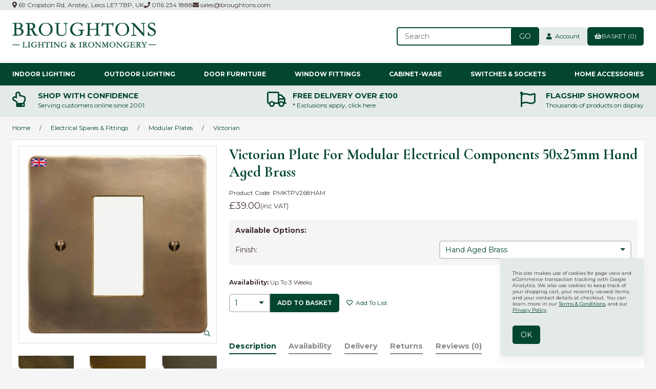

--- FILE ---
content_type: text/html; charset=UTF-8
request_url: https://www.broughtons.com/store/product/187523/victorian-plate-for-modular-electrical-components-50x25mm-hand-aged-brass/
body_size: 32179
content:
<!doctype html>
<html lang="en">
<head>
<link rel="preconnect" href="https://cdn.powered-by-nitrosell.com">
<link rel="preconnect" href="https://fonts.googleapis.com">
<link rel="preconnect" href="https://fonts.gstatic.com" crossorigin>
 <meta property="og:site_name" content="Broughtons of Leicester Ltd"> <meta property="og:type" content="product"> <meta property="og:title" content="Victorian Plate for Modular Electrical Components 50x25mm Hand Aged Brass"> <meta property="og:image" content="https://www.broughtons.comhttps://cdn.powered-by-nitrosell.com/product_images/13/3038/pv268-plate-with-50x25-ham.jpg"> <meta property="og:description" content="Victorian Plate for Modular Electrical Components 50x25mm Hand Aged Brass: A solid brass Victorian style plate with a Hand Aged finish with an apertur"> <meta property="product:price:amount" content="39.00"> <meta property="product:price:currency" content="GBP">  <meta property="og:availability" content="instock">  <meta property="og:upc" content="PMKTPV268HAM">    <link rel="canonical" href="https://www.broughtons.com/store/product/187147/victorian-plate-for-modular-electrical-components-50x25mm-polished-brass-unlacquered/"/> <meta property="og:url" content="/store/product/187523/victorian-plate-for-modular-electrical-components-50x25mm-hand-aged-brass/">   <link href="https://fonts.googleapis.com/css2?family=Cormorant+Infant:ital,wght@0,400;0,700;1,400;1,700&family=Montserrat:wght@400;700" rel="stylesheet">
<!--link rel="stylesheet" type="text/css" href="/store/assets/fonts/css/all.min.css"-->
<link href="https://www.broughtons.com/fa5/css/all.min.css" rel="stylesheet">  <meta charset="utf-8">
<meta http-equiv="X-UA-Compatible" content="IE=edge">
<meta name="viewport" content="width=device-width, initial-scale=1.0, maximum-scale=5.0">
<title>Victorian Plate for Modular Electrical Components 50x25mm Hand Aged Brass - Broughtons Lighting &amp; Ironmongery</title>
<link rel="preconnect" href="https://cdn.powered-by-nitrosell.com"><link rel="dns-prefetch" href="https://cdn.powered-by-nitrosell.com"><meta name="description" content="Victorian Plate for Modular Electrical Components 50x25mm Hand Aged Brass: A solid brass Victorian style plate with a Hand Aged finish with an apertur">
<meta name="keywords" content="Victorian Plate for Modular Electrical Components 50x25mm Hand Aged Brass, Electrical Spares &amp;amp; Fittings, Modular Plates, Victorian Electrical Hand Aged Brass, Victorian, , PV268HAM,Electrical Spares &amp;amp; Fittings,Modular Plates, Victorian, Hand Aged Brass, Up To 3 Weeks, PMKTPV268HAM, buy, shop, order, store">

    <link rel="preload" type="text/css" href="https://cdn.powered-by-nitrosell.com/assets/alpha/assets/fonts/css/fontawesome.min.css" as="style" onload="this.onload=null;this.rel='stylesheet'">
    <link rel="preload" type="text/css" href="https://cdn.powered-by-nitrosell.com/assets/alpha/assets/fonts/css/brands.min.css" as="style" onload="this.onload=null;this.rel='stylesheet'">
    <link rel="preload" type="text/css" href="https://cdn.powered-by-nitrosell.com/assets/alpha/assets/stylesheets/carousel.min.css" as="style" onload="this.onload=null;this.rel='stylesheet'">
    <link rel="stylesheet" type="text/css" href="https://cdn.powered-by-nitrosell.com/assets/alpha/assets/stylesheets/systemv3.css?198340f501768402091">
    <link rel="stylesheet" type="text/css" href="https://cdn.powered-by-nitrosell.com/public_html/13/3038/themes/stylesheet.css?198340f501768402091">
    <link href="https://www.broughtons.com/store/go/feed-promotion/" rel="alternate" type="application/rss+xml" title="New Releases">
<link href="https://www.broughtons.com/store/go/feed-specials/" rel="alternate" type="application/rss+xml" title="Promotions">
<script src="https://cdn.powered-by-nitrosell.com/assets/alpha/assets/js/systemv3.js?198340f501768402091"></script>
<script src="https://cdn.powered-by-nitrosell.com/assets/alpha/assets/js/productv3.js?198340f501768402091"></script>
<script src="https://cdn.powered-by-nitrosell.com/assets/alpha/assets/js/productlistv3.js?198340f501768402091"></script>
<script> var  template = "defaultv3"</script>
 <!-- Google Tag Manager START -->
<script>
                  if (typeof dataLayer == 'undefined')
                    var dataLayer = [];

                  function gtag(){dataLayer.push(arguments);};

                  
                </script><script>
(function(w,d,s,l,i){w[l]=w[l]||[];w[l].push({'gtm.start':
                    new Date().getTime(),event:'gtm.js'});var f=d.getElementsByTagName(s)[0],
                    j=d.createElement(s),dl=l!='dataLayer'?'&l='+l:'';j.async=true;j.src=
                    'https://www.googletagmanager.com/gtm.js?id='+i+dl;f.parentNode.insertBefore(j,f);
                    })(window,document,'script','dataLayer','GTM-K3KM2QX');
</script><script>
var sCurrency = 'GBP';
</script><script>
function getQuantityForGTM() {
                    let nQuantity  = nsc('#quantity').val();
                    let nParsedQty = parseInt(nQuantity) || 1; 
                    return nParsedQty;
                  }
</script>
 <!-- Google Tag Manager END -->
<!-- GA4 HEADER START -->
<script async src="https://www.googletagmanager.com/gtag/js?id=G-5K805Q3PFF"></script>
                <script>
                  window.dataLayer = window.dataLayer || [];
                  function gtag(){dataLayer.push(arguments);};
                  
                  
                  nsc(document).ready(function() {
                    gtag('js', new Date());
                    gtag('config', 'G-5K805Q3PFF', {"currency":"GBP","debug_mode":true});
                    gtag('event', 'screen_view', {"send_to":"G-5K805Q3PFF","screen_name":"Victorian Plate for Modular Electrical Components 50x25mm Hand Aged Brass"});
                  });
                  </script>

      <script>
        nsc(document).ready(function () {
          gtag('event', 'view_item', {"send_to":"G-5K805Q3PFF","items":[{"item_id":"PMKTPV268HAM","item_name":"Victorian Plate for Modular Electrical Components 50x25mm Hand Aged Brass","price":39,"item_category":"Electrical Spares &amp; Fittings","item_category2":"Modular Plates","item_category3":"Victorian"}],"value":"39.00"});
        });
      </script>

      <script>
        function getQuantity() {
          let nQuantity  = nsc('#quantity').val();
          let nParsedQty = parseInt(nQuantity) || 1;
          
          return nParsedQty;
        }
        
        nsc(document).on('click', '.add-to-cart, #add-to-basket-button', function () {
          let nQuantity       = getQuantity();
          let objData         = {"send_to":"G-5K805Q3PFF","items":[]};
          let fValue          = (39 * nQuantity).toFixed(2);
          let objItem         = {"item_id":"PMKTPV268HAM","item_name":"Victorian Plate for Modular Electrical Components 50x25mm Hand Aged Brass","price":39,"item_category":"Electrical Spares &amp; Fittings","item_category2":"Modular Plates","item_category3":"Victorian"};
          objItem['quantity'] = nQuantity;
          objData['value']    = fValue;
          objData.items.push(objItem);

          gtag('event', 'add_to_cart', objData);
        });
        
        nsc(document).on('click', '.add-to-list, .add-to-registry, #add-to-registry-button, #add-to-list-button', function () {
          let nQuantity       = getQuantity();
          let objData         = {"send_to":"G-5K805Q3PFF","items":[]};
          let fValue          = (39 * nQuantity).toFixed(2);
          let objItem         = {"item_id":"PMKTPV268HAM","item_name":"Victorian Plate for Modular Electrical Components 50x25mm Hand Aged Brass","price":39,"item_category":"Electrical Spares &amp; Fittings","item_category2":"Modular Plates","item_category3":"Victorian"};
          objItem['quantity'] = nQuantity;
          objData['value']    = fValue;
          objData.items.push(objItem);
          gtag('event', 'add_to_wishlist', objData);
        });
      </script>

 <!-- GA4 HEADER END -->
<link rel="icon" type="image/x-icon" href="/favicon.ico">
<style>
.owl-carousel .owl-item .owl-lazy[src] { opacity: 1 }
.owl-lazy { transiton: all 0.4s; }
.mini-basket-promo { color: var(--accent);
javascript:loadOptions();  padding: 5px 10px; margin-top: 10px; background: var(--bg);
} #slider.mobile a.image { background: #C1BAAA;
} #slider.mobile .slide { background: var(--bg);
} #slider.mobile .slide-caption { max-width: unset; left: 0; position: static; background: none; color: var(--accent); text-shadow: none;
} #slider.mobile .slide-caption h2 { margin-bottom: 1em;
} #slider.mobile .slide-caption h2 ~ * { display: block;
} #brands img { height: 150px;object-fit: contain; object-position: center center; } #label_checkout_pluginid_70:before { content: "\f1f4"; font-weight: normal !important;
} #checkout-section-checkoutplugin #plugin-8 { /* display: none; */
} #Trade_Account_Application > span { display: block;
javascript:loadOptions();  margin-bottom: 1em;
} #togglePFS { font-size: 1.5em; font-weight: 600;
} @media screen and (max-width: 650px) { #site-header .btn { order: 6; margin-left: 0; } #site-header #quick_find_submit { margin-left: -3px; padding: 5px 1.3em; } header .cart { margin-left: auto; } #matchesperpage { padding-right: 1.2em; font-size: 1.1em; }
}
/*
@media screen and (min-width: 651px) and (max-width: 1200px) and (orientation: portrait) { .featuredMenu { display: none; } .Horizontal_Nav_Menu .level_2.container { column-width: auto; column-count: 3; }
}*/
</style> <!-- JSON-LD markup generated by Google Structured Data Markup Helper. -->
<script type="application/ld+json">
{
"@context" : "http://schema.org",
"@type" : "Product",
"name" : "Victorian Plate for Modular Electrical Components 50x25mm Hand Aged Brass",
"gtin13" : "",
"sku" : "PMKTPV268HAM",
"productID" : "PMKTPV268HAM",
"image" : "https://cdn.powered-by-nitrosell.com/product_images/13/3038/pv268-plate-with-50x25-ham.jpg",
"description" : "A solid brass Victorian style plate with a Hand Aged finish with an aperture of 50 x 25mm. This product includes the plate and a grid which allows it to be used with modular &#40;also known as Euro&#41; components of size 50 x 25mm which are available to purchase separately.&lt;&#47;br&gt;&lt;&#47;br&gt;The Victorian plate is flat with simple clean styling that was a characteristic of the Victorian era when practicality and simplicity were the focus. It will suit many styles from traditional and period to contemporary.&lt;&#47;br&gt;&lt;&#47;br&gt;Hand Aged Brass is antiqued by hand as a bespoke service by our specialist Crafstman. Being hand aged, no two pieces are ever identical.   It is a living finish that is unlacquered so it will oxidise as it is exposed to the air and it will mellow even further and develop a richer patina with age and use. We can also make the finish darker or lighter, for example to complement other products you have.   Please contact us to discuss. Clean with a soft damp cloth followed by an application of a quality wax polish. &lt;&#47;br&gt;&lt;&#47;br&gt;&lt;strong&gt;Dimensions:&lt;&#47;strong&gt;&lt;&#47;br&gt;Height: 85mm; Width: 85mm",
"brand" : {
"@type" : "Brand",
"name" : ""
},
"offers" : {
"@type" : "Offer",
"url" : "/store/product/187523/victorian-plate-for-modular-electrical-components-50x25mm-hand-aged-brass/",
"price" : "39.00",
"priceCurrency" : "GBP",
"ItemCondition" : "NewCondition"
}
}
</script>
<style> .product-image {
position: relative;
align-self: auto !important;
}
</style>
</head> <body class="t-default wholepage page-product -search">
<!-- Google Tag Manager (noscript) -->
    <noscript><iframe src="https://www.googletagmanager.com/ns.html?id=GTM-K3KM2QX"
    height="0" width="0" style="display:none;visibility:hidden"></iframe></noscript>
    <!-- End Google Tag Manager (noscript) -->
   <header> <div class="topbar"> <div class="container flex -ac -jsb"> <nav class="tablinks"> <ul id="Header_menu" class="nscMenu nscMenuContainerLevel-1 Header_menu level_1 Horizontal_Menu">   <li class="URL headerAddress">   <a href=" /about-us/#about-findus">  <i class="fas fa-map-marker-alt"></i>  69 Cropston Rd, Anstey, Leics LE7 7BP, UK </a>   </li>   <li class="URL headerPhone">   <a href="tel:01162341888">  <i class="fas fa-phone"></i>  0116 234 1888 </a>   </li>   <li class="URL headerEmail">   <a href="mailto:sales@broughtons.com?subject=Website%20Enquiry:%20">  <i class="fas fa-envelope"></i>  sales@broughtons.com </a>   </li> </ul>  </nav>  </div> </div> <div id="site-header" class="container flex -ac"> <a href="/" id="logo"> <img src="https://cdn.powered-by-nitrosell.com/store_images/13/3038/Broughton-Logo-V4_GREEN%20%282%29.jpg" alt="Broughtons of Leicester Ltd logo" width="280" height="48"> </a> <div class="search space-l"> <div id="search" class="flex"> <div class="findPanel"> <form name="quick_find" id="quick-find" method="post" action="/store/search.asp"> <div class="form-group"> <input type="hidden" id="stripasteriskinkeywords" value="0">  <label for="headersearchbox" class="visuallyhidden">Search</label> <input aria-label="Search for products" type="text" id="headersearchbox" class="form-control typeahead" placeholder="Search"> <input aria-label="Submit Search" type="button" id="quick_find_submit" value="Go" class="btn btn-primary">  </div> </form>
</div>    </div> </div> <div class="account space-l">  <a href="/store/go/login/" class="btn btn-default btn-icon" data-target="#login-register"><i class="fa fa-user"></i>&nbsp; Account</a>   <div id="login-register" class="arrow-box target"> <div class="grid-2 s-grid-1"> <form action="https://www.broughtons.com/store/go/login/" method="post" name="frmLogin" id="frmLogin" class="basic"> <input class="form-control" aria-label="Username or e-mail" type="text" size="5" maxlength="50" name="account" id="eleaccount" value="" placeholder='E-mail' onkeypress="submitOnEnter('frmLogin', event)"> <input class="form-control" aria-label="Password" type="password" name="password" id="elepassword" size="5" maxlength="30" value="" placeholder='Password' onkeypress="submitOnEnter('frmLogin', event)" autocomplete="off">  <a href="javascript:document.forms.frmLogin.submit();" class="btn btn-primary" id="login-button">Sign In</a> <a href="/store/member.asp?action=forgotpassword" class="password-link">forgot your password?</a>  </form> <div class="register -txt-c"> <i class="fa fa-user icon-2x icon-circle"></i> <strong>New Customer?</strong> <p>Creating a new account is quick and easy.</p> <a href="/store/member.asp?action=register" class="btn btn-default" id="register-button">Create Account</a> </div> </div>
</div> <!--END:LOGIN PANEL-->   </div> <a href="#menu" class="btn btn-outline" data-target="#main-nav" id="menu-button" aria-label="Menu"> <i class="fas fa-bars"></i> </a> <div class="cart space-l"> <div id='nsc_cart_container'>  <!--START:CART--> <a href="#" class="btn btn-primary btn-icon" data-target="#cart"> <i class="fas fa-shopping-basket"></i> Basket (0)
</a> <div class="dropdown-menu dropdown-cart arrow-box target" id="cart">
 <p class="-txt-c cartEmptyBasket">Your basket is empty.</p> </div> </div> </div> </div>
</header>
 <script>
<!--
var arrSelectedNavAttr = {"department":{"type":"department", "id":"41"},"category":{"type":"category", "id":"526"},"subcategory":{"type":"subcategory", "id":"Victorian"}};
-->
</script>
<nav id="main-nav"> <div class="container r">  <ul id="desktopNav" class="nscMenu nscMenuContainerLevel-1 desktopNav level_1 Horizontal_Nav_Menu">   <li class="DEPARTMENT_12 dropdown menu-item-has-children level0">   <a href="/store/department/12/indoor-lighting/">  Indoor Lighting </a>   <div class="level_2-container"> <ul class="level_2 flex container">   <li class="NONLINKTITLE col-sm-3 featuredMenu">  <span> <strong></strong>  </span>   <ul class="level_3">   <li class="NONLINKTITLE h4">  <span> <strong>Popular Styles</strong>  </span>   </li>    <li class="CONTENT">  <span> <strong><a href = "https://www.broughtons.com/store/category/12/208/art-deco-nouveau-lighting/"><img src = "https://www.broughtons.com/themes/menu-images/Art-Deco-Lighting.jpg">Art Deco & Nouveau</a></strong>  </span>   </li>    <li class="CONTENT">  <span> <strong><a href = "https://www.broughtons.com/store/category/12/64/contemporary-lighting/"><img src = "https://www.broughtons.com/themes/menu-images/Contemporary-Lighting.jpg">Contemporary</a></strong>  </span>   </li>    <li class="CONTENT">  <span> <strong><a href = "https://www.broughtons.com/store/category/12/120/georgian-regency-lighting/"><img src = "https://www.broughtons.com/themes/menu-images/Georgian-&-Regency-Lighting.jpg">Georgian & Regency</a></strong>  </span>   </li>    <li class="CONTENT">  <span> <strong><a href = "https://www.broughtons.com/store/category/12/202/gothic-medieval-lighting/"><img src = "https://www.broughtons.com/themes/menu-images/Gothic-Medieval-Lights.jpg">Gothic & Medieval</a></strong>  </span>   </li>    <li class="CONTENT">  <span> <strong><a href = "https://www.broughtons.com/store/category/12/65/nautical-industrial-lighting/"><img src = "https://www.broughtons.com/themes/menu-images/Nautical-Industrial-Lights.jpg">Nautical & Industrial</a></strong>  </span>   </li>    <li class="CONTENT">  <span> <strong><a href = "https://www.broughtons.com/store/category/12/61/victorian-edwardian-lighting/"><img src = "https://www.broughtons.com/themes/menu-images/Victorian-&-Edwardian-Lighting.jpg">Victorian & Edwardian</a></strong>  </span>   </li>                                                                                                                                             </ul>  </li>    <li class="NONLINKTITLE col-sm-3 depts">  <span> <strong></strong>  </span>   <ul class="level_3">                 <li class="DYNAMIC_DEPARTMENT_INCLUDING_CATEGORIES_63 ">  <a href="/store/department/63/ceiling-lights/"> Ceiling Lights  </a>   <ul class="level_4">   <li class="CATEGORY_445">  <a href="/store/category/63/445/chandeliers/"> Chandeliers  </a>   </li>    <li class="CATEGORY_447">  <a href="/store/category/63/447/flush-ceiling-lights/"> Flush Ceiling Lights  </a>   </li>    <li class="CATEGORY_448">  <a href="/store/category/63/448/hall-hanging-lanterns/"> Hall Hanging Lanterns  </a>   </li>    <li class="CATEGORY_446">  <a href="/store/category/63/446/kitchen-island-dining-lights/"> Kitchen Island & Dining Lights  </a>   </li>    <li class="CATEGORY_449">  <a href="/store/category/63/449/pendant-lights/"> Pendant Lights  </a>   </li>    <li class="CATEGORY_450">  <a href="/store/category/63/450/rise-fall-lights/"> Rise & Fall Lights  </a>   </li>    <li class="CATEGORY_451">  <a href="/store/category/63/451/spot-lights/"> Spot Lights  </a>   </li>                                                                                                                                                                                                                                                                                                                                                                                                                                   </ul>  </li>    <li class="DYNAMIC_DEPARTMENT_INCLUDING_CATEGORIES_65 ">  <a href="/store/department/65/lamps/"> Lamps  </a>   <ul class="level_4">                 <li class="CATEGORY_456">  <a href="/store/category/65/456/floor-lamps/"> Floor Lamps  </a>   </li>    <li class="CATEGORY_457">  <a href="/store/category/65/457/oil-candle-lamps/"> Oil & Candle Lamps  </a>   </li>    <li class="CATEGORY_458">  <a href="/store/category/65/458/table-lamps/"> Table Lamps  </a>   </li>                                                                                                                                                                                                                                                                                                                                                                                                                             </ul>  </li>                                                                                                                                         </ul>  </li>    <li class="NONLINKTITLE col-sm-3 depts">  <span> <strong></strong>  </span>   <ul class="level_3">                     <li class="DYNAMIC_DEPARTMENT_INCLUDING_CATEGORIES_64 ">  <a href="/store/department/64/wall-lights/"> Wall Lights  </a>   <ul class="level_4">                       <li class="CATEGORY_453">  <a href="/store/category/64/453/bracket-wall-lights/"> Bracket Wall Lights  </a>   </li>    <li class="CATEGORY_452">  <a href="/store/category/64/452/flush-wall-lights/"> Flush Wall Lights  </a>   </li>    <li class="CATEGORY_454">  <a href="/store/category/64/454/picture-lights/"> Picture Lights  </a>   </li>    <li class="CATEGORY_455">  <a href="/store/category/64/455/spot-lights/"> Spot Lights  </a>   </li>                                                                                                                                                                                                                                                                                                                                                                                                                     </ul>  </li>    <li class="DYNAMIC_DEPARTMENT_INCLUDING_CATEGORIES_26 ">  <a href="/store/department/26/light-shades-accessories/"> Shades & Accessories  </a>   <ul class="level_4">                               <li class="CATEGORY_242">  <a href="/store/category/26/242/braided-flex/"> Braided Flex  </a>   </li>    <li class="CATEGORY_243">  <a href="/store/category/26/243/ceiling-hooks-roses-chain/"> Ceiling Hooks & Roses + Chain  </a>   </li>    <li class="CATEGORY_246">  <a href="/store/category/26/246/lampholders-galleries/"> Lampholders & Galleries  </a>   </li>    <li class="CATEGORY_409">  <a href="/store/category/26/409/light-bulbs/"> Light Bulbs  </a>   </li>    <li class="CATEGORY_537">  <a href="/store/category/26/537/light-shades/"> Light Shades  </a>   </li>                                                                                                                                                                                                                                                                                                                                                                                                           </ul>  </li>                                                                                                                                     </ul>  </li>    <li class="NONLINKTITLE col-sm-3 depts">  <span> <strong></strong>  </span>   <ul class="level_3">                         <li class="DYNAMIC_DEPARTMENT_INCLUDING_CATEGORIES_66 ">  <a href="/store/department/66/bathroom-lights/"> Bathroom Lights  </a>   <ul class="level_4">                                         <li class="CATEGORY_459">  <a href="/store/category/66/459/bathroom-ceiling-lights/"> Bathroom Ceiling Lights  </a>   </li>    <li class="CATEGORY_460">  <a href="/store/category/66/460/bathroom-wall-lights/"> Bathroom Wall Lights  </a>   </li>                                                                                                                                                                                                                                                                                                                                                                                                       </ul>  </li>    <li class="DYNAMIC_DEPARTMENT_INCLUDING_CATEGORIES_21 ">  <a href="/store/department/21/ceiling-fans/"> Ceiling Fans  </a>   <ul class="level_4">                                             <li class="CATEGORY_536">  <a href="/store/category/21/536/ceiling-fans/"> Ceiling Fans  </a>   </li>    <li class="CATEGORY_200">  <a href="/store/category/21/200/light-kits-accessories/"> Light Kits & Accessories  </a>   </li>                                                                                                                                                                                                                                                                                                                                                                                                   </ul>  </li>                                                                                                                                 </ul>  </li>                                                 </ul> </div>  </li>   <li class="DEPARTMENT_13 dropdown menu-item-has-children level0">   <a href="/store/department/13/outdoor-porch-lighting/">  Outdoor Lighting </a>   <div class="level_2-container"> <ul class="level_2 flex container">           <li class="NONLINKTITLE col-sm-3 featuredMenu">  <span> <strong></strong>  </span>   <ul class="level_3">                             <li class="NONLINKTITLE h4">  <span> <strong>Popular Styles</strong>  </span>   </li>    <li class="CONTENT">  <span> <strong><a href = "https://www.broughtons.com/store/category/13/101/contemporary-outdoor-lights/"><img src = "https://www.broughtons.com/themes/menu-images/Contemporary-Outdoor-Lights.jpg">Contemporary</a></strong>  </span>   </li>    <li class="CONTENT">  <span> <strong><a href = "https://www.broughtons.com/store/category/13/99/nautical-outdoor-lights/"><img src = "https://www.broughtons.com/themes/menu-images/outdoor-nautical-lighting.jpg">Nautical & Industrial</a></strong>  </span>   </li>    <li class="CONTENT">  <span> <strong><a href = "https://www.broughtons.com/store/category/13/100/period-outdoor-lights/"><img src = "https://www.broughtons.com/themes/menu-images/Period-Outdoor-Lighting.jpg">Period Outdoor</a></strong>  </span>   </li>    <li class="CONTENT">  <span> <strong><a href = "https://www.broughtons.com/store/category/13/98/traditional-outdoor-lights/"><img src = "https://www.broughtons.com/themes/menu-images/traditional-outdoor-lighting.jpg">Traditional</a></strong>  </span>   </li>                                                                                                                       </ul>  </li>    <li class="NONLINKTITLE col-sm-3 depts">  <span> <strong></strong>  </span>   <ul class="level_3">                                       <li class="DYNAMIC_DEPARTMENT_INCLUDING_CATEGORIES_68 ">  <a href="/store/department/68/porch-lights/"> Porch Lights  </a>   <ul class="level_4">                                                 <li class="CATEGORY_475">  <a href="/store/category/68/475/fixed-pendants/"> Fixed Pendants  </a>   </li>    <li class="CATEGORY_473">  <a href="/store/category/68/473/flush-ceiling-lights/"> Flush Ceiling Lights  </a>   </li>    <li class="CATEGORY_474">  <a href="/store/category/68/474/hanging-lanterns/"> Hanging Lanterns  </a>   </li>                                                                                                                                                                                                                                                                                                                                                                                             </ul>  </li>    <li class="DYNAMIC_DEPARTMENT_INCLUDING_CATEGORIES_67 ">  <a href="/store/department/67/outdoor-wall-lights/"> Outdoor Wall Lights  </a>   <ul class="level_4">                                                       <li class="CATEGORY_470">  <a href="/store/category/67/470/bracket-wall-lights/"> Bracket Wall Lights  </a>   </li>    <li class="CATEGORY_476">  <a href="/store/category/67/476/bulkhead-lights/"> Bulkhead Lights  </a>   </li>    <li class="CATEGORY_472">  <a href="/store/category/67/472/floodlights-pirs/"> Floodlights & PIRs  </a>   </li>    <li class="CATEGORY_471">  <a href="/store/category/67/471/flush-wall-lights/"> Flush Wall Lights  </a>   </li>                                                                                                                                                                                                                                                                                                                                                                                     </ul>  </li>                                                                                                                   </ul>  </li>    <li class="NONLINKTITLE col-sm-3 depts">  <span> <strong></strong>  </span>   <ul class="level_3">                                           <li class="DYNAMIC_DEPARTMENT_INCLUDING_CATEGORIES_25 ">  <a href="/store/department/25/driveway-landscape-lighting/"> Driveway & Landscape Lighting  </a>   <ul class="level_4">                                                               <li class="CATEGORY_467">  <a href="/store/category/25/467/bollard-lights/"> Bollard Lights  </a>   </li>    <li class="CATEGORY_238">  <a href="/store/category/25/238/ground-lights/"> Ground Lights  </a>   </li>    <li class="CATEGORY_468">  <a href="/store/category/25/468/lamp-posts-heads/"> Lamp Posts & Heads  </a>   </li>    <li class="CATEGORY_239">  <a href="/store/category/25/239/pedestal-spike-lights/"> Pedestal & Spike Lights  </a>   </li>    <li class="CATEGORY_469">  <a href="/store/category/25/469/pillar-lights/"> Pillar Lights  </a>   </li>                                                                                                                                                                                                                                                                                                                                                                           </ul>  </li>                                                                                                                 </ul>  </li>                                           </ul> </div>  </li>   <li class="DEPARTMENT_2 dropdown menu-item-has-children level0">   <a href="/store/department/2/door-furniture/">  Door Furniture </a>   <div class="level_2-container"> <ul class="level_2 flex container">                 <li class="NONLINKTITLE col-sm-3 featuredMenu">  <span> <strong></strong>  </span>   <ul class="level_3">                                             <li class="NONLINKTITLE h4">  <span> <strong>Shop By Finish</strong>  </span>   </li>    <li class="CONTENT">  <span> <strong><a href = "https://www.broughtons.com/store/category/2/127/antique-satin-brass/"><img src = "https://www.broughtons.com/themes/menu-images/Antique-Satin-Brass-Door-Furniture.jpg">Antique Satin Brass</a></strong>  </span>   </li>    <li class="CONTENT">  <span> <strong><a href = "https://www.broughtons.com/store/category/2/464/Bakelite/"><img src = "https://www.broughtons.com/themes/menu-images/Bakelite-Door-Furniture.jpg">Bakelite</a></strong>  </span>   </li>    <li class="CONTENT">  <span> <strong><a href = "https://www.broughtons.com/store/category/2/141/black-ironwork/"><img src = "https://www.broughtons.com/themes/menu-images/Black-Ironwork-Door-Furniture.jpg">Black Ironwork</a></strong>  </span>   </li>    <li class="CONTENT">  <span> <strong><a href = "https://www.broughtons.com/store/category/2/132/hand-forged/"><img src = "https://www.broughtons.com/themes/menu-images/Hand-Forged-Door-Furniture.jpg">Hand Forged</a></strong>  </span>   </li>    <li class="CONTENT">  <span> <strong><a href = "https://www.broughtons.com/store/category/2/131/Nickel-Antique-%26-Polished/"><img src = "https://www.broughtons.com/themes/menu-images/Nickel-Door-Furniture.jpg">Nickel</a></strong>  </span>   </li>    <li class="CONTENT">  <span> <strong><a href = "https://www.broughtons.com/store/category/2/128/Polished-Brass/"><img src = "https://www.broughtons.com/themes/menu-images/Polished-Brass-Door-Furniture.jpg">Polished Brass</a></strong>  </span>   </li>    <li class="CONTENT">  <span> <strong><a href = "https://www.broughtons.com/store/category/2/154/renovated-brass/"><img src = "https://www.broughtons.com/themes/menu-images/Renovated-Brass-Door-Furniture.jpg">Renovated Brass</a></strong>  </span>   </li>                                                                                                 </ul>  </li>    <li class="NONLINKTITLE col-sm-3 depts">  <span> <strong></strong>  </span>   <ul class="level_3">                                                             <li class="DYNAMIC_DEPARTMENT_INCLUDING_CATEGORIES_28 ">  <a href="/store/department/28/door-handles/"> Door Handles  </a>   <ul class="level_4">                                                                         <li class="CATEGORY_250">  <a href="/store/category/28/250/door-handles-on-backplate/"> Door Handles on Backplate  </a>   </li>    <li class="CATEGORY_251">  <a href="/store/category/28/251/multipoint-lock-handles/"> Multipoint Lock Handles  </a>   </li>    <li class="CATEGORY_253">  <a href="/store/category/28/253/pull-handles/"> Pull Handles  </a>   </li>    <li class="CATEGORY_365">  <a href="/store/category/28/365/ring-handles/"> Ring Handles  </a>   </li>    <li class="CATEGORY_252">  <a href="/store/category/28/252/round-rose-door-handles/"> Round Rose Door Handles  </a>   </li>    <li class="CATEGORY_465">  <a href="/store/category/28/465/square-rose-door-handles/"> Square Rose Door Handles  </a>   </li>                                                                                                                                                                                                                                                                                                                                                               </ul>  </li>    <li class="DYNAMIC_DEPARTMENT_INCLUDING_CATEGORIES_29 ">  <a href="/store/department/29/door-knobs/"> Door Knobs  </a>   <ul class="level_4">                                                                                     <li class="CATEGORY_254">  <a href="/store/category/29/254/centre-knobs/"> Centre Knobs  </a>   </li>    <li class="CATEGORY_255">  <a href="/store/category/29/255/mortice-knobs/"> Mortice Knobs  </a>   </li>    <li class="CATEGORY_256">  <a href="/store/category/29/256/rim-lock-knobs/"> Rim Lock Knobs  </a>   </li>                                                                                                                                                                                                                                                                                                                                                         </ul>  </li>    <li class="DYNAMIC_DEPARTMENT_INCLUDING_CATEGORIES_56 ">  <a href="/store/department/56/door-bells/"> Door Bells  </a>   <ul class="level_4">                                                                                           <li class="CATEGORY_378">  <a href="/store/category/56/378/bell-pulls-cranks/"> Bell Pulls & Cranks  </a>   </li>    <li class="CATEGORY_379">  <a href="/store/category/56/379/bell-pushes/"> Bell Pushes  </a>   </li>    <li class="CATEGORY_397">  <a href="/store/category/56/397/butlers-shop-bells/"> Butlers & Shop Bells  </a>   </li>    <li class="CATEGORY_380">  <a href="/store/category/56/380/electrical-door-bells/"> Electrical Door Bells  </a>   </li>    <li class="CATEGORY_504">  <a href="/store/category/56/504/rotary-bells/"> Rotary Bells  </a>   </li>                                                                                                                                                                                                                                                                                                                                               </ul>  </li>                                                                                           </ul>  </li>    <li class="NONLINKTITLE col-sm-3 depts">  <span> <strong></strong>  </span>   <ul class="level_3">                                                                   <li class="DYNAMIC_DEPARTMENT_INCLUDING_CATEGORIES_19 ">  <a href="/store/department/19/door-locks-door-latches/"> Door Locks & Door Latches  </a>   <ul class="level_4">                                                                                                     <li class="CATEGORY_171">  <a href="/store/category/19/171/bathroom-locks/"> Bathroom Locks  </a>   </li>    <li class="CATEGORY_257">  <a href="/store/category/19/257/door-bolts/"> Door Bolts  </a>   </li>    <li class="CATEGORY_258">  <a href="/store/category/19/258/door-chains/"> Door Chains  </a>   </li>    <li class="CATEGORY_259">  <a href="/store/category/19/259/espagnolette-bolts/"> Espagnolette Bolts  </a>   </li>    <li class="CATEGORY_169">  <a href="/store/category/19/169/mortice-latches-catches/"> Mortice Latches & Catches  </a>   </li>    <li class="CATEGORY_170">  <a href="/store/category/19/170/mortice-locks/"> Mortice Locks  </a>   </li>    <li class="CATEGORY_164">  <a href="/store/category/19/164/rim-lock-knobs/"> Rim Lock Knobs  </a>   </li>    <li class="CATEGORY_167">  <a href="/store/category/19/167/rim-locks-rim-latches/"> Rim Locks & Rim Latches  </a>   </li>    <li class="CATEGORY_260">  <a href="/store/category/19/260/thumb-latches/"> Thumb Latches  </a>   </li>    <li class="CATEGORY_168">  <a href="/store/category/19/168/yale-type-locks/"> Yale-Type Locks  </a>   </li>                                                                                                                                                                                                                                                                                                                           </ul>  </li>    <li class="DYNAMIC_DEPARTMENT_INCLUDING_CATEGORIES_31 ">  <a href="/store/department/31/hinges/"> Hinges  </a>   <ul class="level_4">                                                                                                                         <li class="CATEGORY_268">  <a href="/store/category/31/268/door-butt-hinges/"> Door Butt Hinges  </a>   </li>    <li class="CATEGORY_269">  <a href="/store/category/31/269/false-hinges/"> False Hinges  </a>   </li>    <li class="CATEGORY_270">  <a href="/store/category/31/270/parliament-projection-hinges/"> Parliament & Projection Hinges  </a>   </li>    <li class="CATEGORY_271">  <a href="/store/category/31/271/special-purpose-hinges/"> Special Purpose Hinges  </a>   </li>    <li class="CATEGORY_272">  <a href="/store/category/31/272/tee-h-hinges/"> Tee & H Hinges  </a>   </li>                                                                                                                                                                                                                                                                                                                 </ul>  </li>                                                                                       </ul>  </li>    <li class="NONLINKTITLE col-sm-3 depts">  <span> <strong></strong>  </span>   <ul class="level_3">                                                                       <li class="DYNAMIC_DEPARTMENT_INCLUDING_CATEGORIES_30 ">  <a href="/store/department/30/front-door-furniture/"> Front Door Furniture  </a>   <ul class="level_4">                                                                                                                                   <li class="CATEGORY_483">  <a href="/store/category/30/483/centre-door-knobs/"> Centre Door Knobs  </a>   </li>    <li class="CATEGORY_267">  <a href="/store/category/30/267/cylinder-door-pulls/"> Cylinder Door Pulls  </a>   </li>    <li class="CATEGORY_261">  <a href="/store/category/30/261/door-knockers/"> Door Knockers  </a>   </li>    <li class="CATEGORY_401">  <a href="/store/category/30/401/door-viewers/"> Door Viewers  </a>   </li>    <li class="CATEGORY_262">  <a href="/store/category/30/262/escutcheons/"> Escutcheons  </a>   </li>    <li class="CATEGORY_528">  <a href="/store/category/30/528/internal-flaps/"> Internal Flaps  </a>   </li>    <li class="CATEGORY_263">  <a href="/store/category/30/263/letter-plates/"> Letter Plates  </a>   </li>    <li class="CATEGORY_264">  <a href="/store/category/30/264/numerals-letters/"> Numerals & Letters  </a>   </li>    <li class="CATEGORY_265">  <a href="/store/category/30/265/post-letter-boxes-cages/"> Post & Letter Boxes & Cages  </a>   </li>                                                                                                                                                                                                                                                                                               </ul>  </li>    <li class="DYNAMIC_DEPARTMENT_INCLUDING_CATEGORIES_32 ">  <a href="/store/department/32/door-fittings/"> Door Fittings  </a>   <ul class="level_4">                                                                                                                                                     <li class="CATEGORY_278">  <a href="/store/category/32/278/cabin-hooks/"> Cabin Hooks  </a>   </li>    <li class="CATEGORY_535">  <a href="/store/category/32/535/door-closers/"> Door Closers  </a>   </li>    <li class="CATEGORY_273">  <a href="/store/category/32/273/door-stops/"> Door Stops  </a>   </li>    <li class="CATEGORY_274">  <a href="/store/category/32/274/door-studs-nails-grilles/"> Door Studs, Nails & Grilles  </a>   </li>    <li class="CATEGORY_276">  <a href="/store/category/32/276/finger-plates/"> Finger Plates  </a>   </li>    <li class="CATEGORY_277">  <a href="/store/category/32/277/hat-coat-hooks/"> Hat & Coat Hooks  </a>   </li>    <li class="CATEGORY_542">  <a href="/store/category/32/542/kick-plates/"> Kick Plates  </a>   </li>    <li class="CATEGORY_543">  <a href="/store/category/32/543/pocket-sliding-door-fittings/"> Pocket & Sliding Door Fittings  </a>   </li>    <li class="CATEGORY_462">  <a href="/store/category/32/462/portiere-rods/"> Portiere Rods  </a>   </li>    <li class="CATEGORY_502">  <a href="/store/category/32/502/signs/"> Signs  </a>   </li>    <li class="CATEGORY_499">  <a href="/store/category/32/499/spares-accessories/"> Spares & Accessories  </a>   </li>                                                                                                                                                                                                                                                                         </ul>  </li>                                                                                   </ul>  </li>                                   </ul> </div>  </li>   <li class="DEPARTMENT_8 dropdown menu-item-has-children level0">   <a href="/store/department/8/window-fittings/">  Window Fittings </a>   <div class="level_2-container"> <ul class="level_2 flex container">                         <li class="NONLINKTITLE col-sm-3 featuredMenu">  <span> <strong></strong>  </span>   <ul class="level_3">                                                                           <li class="NONLINKTITLE h4">  <span> <strong>Popular Ranges</strong>  </span>   </li>    <li class="CONTENT">  <span> <strong><a href = "https://www.broughtons.com/store/category/8/45/antique-satin-brass/"><img src = "https://www.broughtons.com/themes/menu-images/Antique-Satin-Brass-Window-Fittings.jpg">Antique Satin Brass</a></strong>  </span>   </li>    <li class="CONTENT">  <span> <strong><a href = "https://www.broughtons.com/store/category/8/43/black-ironwork/"><img src = "https://www.broughtons.com/themes/menu-images/Black-Ironwork-Window-Fittings.jpg">Black Ironwork</a></strong>  </span>   </li>    <li class="CONTENT">  <span> <strong><a href = "https://www.broughtons.com/store/category/8/411/hand-forged/"><img src = "https://www.broughtons.com/themes/menu-images/Hand-Forged-Window-Fittings.jpg">Hand Forged</a></strong>  </span>   </li>    <li class="CONTENT">  <span> <strong><a href = "http://www.broughtons.com/store/category/8/42/polished-brass/"><img src = "https://www.broughtons.com/themes/menu-images/English-Polished-Brass-Window-Fittings.jpg">Polished Brass</a></strong>  </span>   </li>                                                                         </ul>  </li>    <li class="NONLINKTITLE col-sm-3 depts">  <span> <strong></strong>  </span>   <ul class="level_3">                                                                                     <li class="DYNAMIC_DEPARTMENT_INCLUDING_CATEGORIES_53 ">  <a href="/store/department/53/casement-window-fittings/"> Casement Window Fittings  </a>   <ul class="level_4">                                                                                                                                                                           <li class="CATEGORY_501">  <a href="/store/category/53/501/accessories/"> Accessories  </a>   </li>    <li class="CATEGORY_369">  <a href="/store/category/53/369/espagnolette-handles/"> Espagnolette Handles  </a>   </li>    <li class="CATEGORY_370">  <a href="/store/category/53/370/window-handles/"> Window Handles  </a>   </li>    <li class="CATEGORY_402">  <a href="/store/category/53/402/window-hinges/"> Window Hinges  </a>   </li>    <li class="CATEGORY_545">  <a href="/store/category/53/545/window-pins/"> Window Pins  </a>   </li>    <li class="CATEGORY_371">  <a href="/store/category/53/371/window-stays/"> Window Stays  </a>   </li>                                                                                                                                                                                                                                                             </ul>  </li>    <li class="DYNAMIC_DEPARTMENT_INCLUDING_CATEGORIES_54 ">  <a href="/store/department/54/fanlight-shutter-fittings/"> Fanlight & Shutter Fittings  </a>   <ul class="level_4">                                                                                                                                                                                       <li class="CATEGORY_372">  <a href="/store/category/54/372/fanlight-fittings/"> Fanlight Fittings  </a>   </li>    <li class="CATEGORY_373">  <a href="/store/category/54/373/shutter-fittings/"> Shutter Fittings  </a>   </li>                                                                                                                                                                                                                                                         </ul>  </li>                                                                     </ul>  </li>    <li class="NONLINKTITLE col-sm-3 depts">  <span> <strong></strong>  </span>   <ul class="level_3">                                                                                         <li class="DYNAMIC_DEPARTMENT_INCLUDING_CATEGORIES_55 ">  <a href="/store/department/55/sash-window-fittings/"> Sash Window Fittings  </a>   <ul class="level_4">                                                                                                                                                                                           <li class="CATEGORY_374">  <a href="/store/category/55/374/sash-fasteners/"> Sash Fasteners  </a>   </li>    <li class="CATEGORY_375">  <a href="/store/category/55/375/sash-lifts-handles/"> Sash Lifts & Handles  </a>   </li>    <li class="CATEGORY_376">  <a href="/store/category/55/376/sash-pulleys/"> Sash Pulleys  </a>   </li>    <li class="CATEGORY_505">  <a href="/store/category/55/505/sash-screws-stops/"> Sash Screws & Stops  </a>   </li>                                                                                                                                                                                                                                                 </ul>  </li>    <li class="DYNAMIC_DEPARTMENT_INCLUDING_CATEGORIES_27 ">  <a href="/store/department/27/window-security/"> Window Security  </a>   <ul class="level_4">                                                                                                                                                                                                   <li class="CATEGORY_247">  <a href="/store/category/27/247/locking-window-pins/"> Locking Window Pins  </a>   </li>    <li class="CATEGORY_248">  <a href="/store/category/27/248/mortice-bolts/"> Mortice Bolts  </a>   </li>    <li class="CATEGORY_249">  <a href="/store/category/27/249/sash-screws-stops/"> Sash Screws & Stops  </a>   </li>                                                                                                                                                                                                                                           </ul>  </li>                                                                 </ul>  </li>    <li class="NONLINKTITLE col-sm-3 depts">  <span> <strong></strong>  </span>   <ul class="level_3">                                                                                             <li class="DYNAMIC_DEPARTMENT_INCLUDING_CATEGORIES_24 ">  <a href="/store/department/24/curtain-poles-fittings/"> Curtain Poles & Fittings  </a>   <ul class="level_4">                                                                                                                                                                                                         <li class="CATEGORY_233">  <a href="/store/category/24/233/antique-satin-brass/"> Antique Satin Brass  </a>   </li>    <li class="CATEGORY_232">  <a href="/store/category/24/232/curtain-accessories/"> Curtain Accessories  </a>   </li>    <li class="CATEGORY_234">  <a href="/store/category/24/234/hand-forged/"> Hand Forged  </a>   </li>    <li class="CATEGORY_235">  <a href="/store/category/24/235/polished-brass/"> Polished Brass  </a>   </li>    <li class="CATEGORY_236">  <a href="/store/category/24/236/portiere-rods-for-doors/"> Portiere Rods (for doors)  </a>   </li>                                                                                                                                                                                                                                 </ul>  </li>                                                               </ul>  </li>                           </ul> </div>  </li>   <li class="DEPARTMENT_58 dropdown menu-item-has-children level0">   <a href="/store/department/58/cabinet-ware/">  Cabinet-ware </a>   <div class="level_2-container"> <ul class="level_2 flex container">                                 <li class="NONLINKTITLE col-sm-3 featuredMenu">  <span> <strong></strong>  </span>   <ul class="level_3">                                                                                               <li class="NONLINKTITLE h4">  <span> <strong>Popular Ranges</strong>  </span>   </li>    <li class="CONTENT">  <span> <strong><a href = "http://www.broughtons.com/store/category/58/421/antique-satin-brass/"><img src = "https://www.broughtons.com/themes/menu-images/Antique-Satin-Brass-Cabinetware.jpg">Antique Satin Brass</a></strong>  </span>   </li>    <li class="CONTENT">  <span> <strong><a href = "http://www.broughtons.com/store/category/58/480/bakelite/"><img src = "https://www.broughtons.com/themes/menu-images/Bakelite-Cabinetware.jpg">Bakelite</a></strong>  </span>   </li>    <li class="CONTENT">  <span> <strong><a href = "http://www.broughtons.com/store/category/58/416/black-ironwork/"><img src = "https://www.broughtons.com/themes/menu-images/Black-Ironwork-Cabinetware.jpg">Black Ironwork</a></strong>  </span>   </li>    <li class="CONTENT">  <span> <strong><a href = "http://www.broughtons.com/store/category/58/418/hand-forged/"><img src = "https://www.broughtons.com/themes/menu-images/Hand-Forged-Cabinet-ware.jpg">Hand Forged</a></strong>  </span>   </li>    <li class="CONTENT">  <span> <strong><a href = "http://www.broughtons.com/store/category/58/419/pewter/"><img src = "https://www.broughtons.com/themes/menu-images/Pewter-Cabinetware.jpg">Pewter</a></strong>  </span>   </li>                                                   </ul>  </li>    <li class="NONLINKTITLE col-sm-3 depts">  <span> <strong></strong>  </span>   <ul class="level_3">                                                                                                           <li class="DYNAMIC_DEPARTMENT_INCLUDING_CATEGORIES_33 ">  <a href="/store/department/33/cabinet-handles/"> Cabinet Handles  </a>   <ul class="level_4">                                                                                                                                                                                                                   <li class="CATEGORY_511">  <a href="/store/category/33/511/appliance-pulls/"> Appliance Pulls  </a>   </li>    <li class="CATEGORY_279">  <a href="/store/category/33/279/drawer-pulls/"> Drawer Pulls  </a>   </li>    <li class="CATEGORY_280">  <a href="/store/category/33/280/drop-handles/"> Drop Handles  </a>   </li>    <li class="CATEGORY_281">  <a href="/store/category/33/281/flush-handles/"> Flush Handles  </a>   </li>    <li class="CATEGORY_282">  <a href="/store/category/33/282/pull-handles/"> Pull Handles  </a>   </li>                                                                                                                                                                                                                       </ul>  </li>    <li class="DYNAMIC_DEPARTMENT_INCLUDING_CATEGORIES_34 ">  <a href="/store/department/34/cabinet-hinges/"> Cabinet Hinges  </a>   <ul class="level_4">                                                                                                                                                                                                                             <li class="CATEGORY_400">  <a href="/store/category/34/400/butt-hinges/"> Butt Hinges  </a>   </li>    <li class="CATEGORY_283">  <a href="/store/category/34/283/decorative-hinges/"> Decorative Hinges  </a>   </li>    <li class="CATEGORY_284">  <a href="/store/category/34/284/h-hinges/"> H Hinges  </a>   </li>    <li class="CATEGORY_285">  <a href="/store/category/34/285/tee-hinges/"> Tee Hinges  </a>   </li>                                                                                                                                                                                                               </ul>  </li>                                               </ul>  </li>    <li class="NONLINKTITLE col-sm-3 depts">  <span> <strong></strong>  </span>   <ul class="level_3">                                                                                                               <li class="DYNAMIC_DEPARTMENT_INCLUDING_CATEGORIES_35 ">  <a href="/store/department/35/cupboard-door-knobs/"> Cupboard Door Knobs  </a>   <ul class="level_4">                                                                                                                                                                                                                                     <li class="CATEGORY_286">  <a href="/store/category/35/286/antique-style-cupboard-knobs/"> Antique Style Cupboard Knobs  </a>   </li>    <li class="CATEGORY_288">  <a href="/store/category/35/288/contemporary-cupboard-knobs/"> Contemporary Cupboard Knobs  </a>   </li>    <li class="CATEGORY_290">  <a href="/store/category/35/290/glass-cupboard-knobs/"> Glass Cupboard Knobs  </a>   </li>    <li class="CATEGORY_289">  <a href="/store/category/35/289/hand-forged-cupboard-knobs/"> Hand Forged Cupboard Knobs  </a>   </li>    <li class="CATEGORY_510">  <a href="/store/category/35/510/pewter-cupboard-knobs/"> Pewter Cupboard Knobs  </a>   </li>    <li class="CATEGORY_287">  <a href="/store/category/35/287/porcelain-cupboard-knobs/"> Porcelain Cupboard Knobs  </a>   </li>    <li class="CATEGORY_507">  <a href="/store/category/35/507/vintage-chic-cupboard-knobs/"> Vintage Chic Cupboard Knobs  </a>   </li>    <li class="CATEGORY_291">  <a href="/store/category/35/291/wooden-cupboard-knobs/"> Wooden Cupboard Knobs  </a>   </li>                                                                                                                                                                                               </ul>  </li>                                             </ul>  </li>    <li class="NONLINKTITLE col-sm-3 depts">  <span> <strong></strong>  </span>   <ul class="level_3">                                                                                                                 <li class="DYNAMIC_DEPARTMENT_INCLUDING_CATEGORIES_15 ">  <a href="/store/department/15/cabinet-fittings/"> Cabinet Fittings  </a>   <ul class="level_4">                                                                                                                                                                                                                                                     <li class="CATEGORY_292">  <a href="/store/category/15/292/box-chest-corners/"> Box/Chest Corners  </a>   </li>    <li class="CATEGORY_103">  <a href="/store/category/15/103/cabinet-locks-bolts/"> Cabinet Locks & Bolts  </a>   </li>    <li class="CATEGORY_104">  <a href="/store/category/15/104/catches-table-fittings/"> Catches & Table Fittings  </a>   </li>    <li class="CATEGORY_388">  <a href="/store/category/15/388/escutcheons/"> Escutcheons  </a>   </li>    <li class="CATEGORY_293">  <a href="/store/category/15/293/furniture-castor-cups/"> Furniture Castor Cups  </a>   </li>                                                                                                                                                                                     </ul>  </li>                                           </ul>  </li>                   </ul> </div>  </li>   <li class="DEPARTMENT_3 dropdown menu-item-has-children level0">   <a href="/store/department/3/switches-sockets/">  Switches & Sockets </a>   <div class="level_2-container"> <ul class="level_2 flex container">                                         <li class="NONLINKTITLE col-sm-3 featuredMenu">  <span> <strong></strong>  </span>   <ul class="level_3">                                                                                                                   <li class="NONLINKTITLE h4">  <span> <strong>Popular Ranges</strong>  </span>   </li>    <li class="CONTENT">  <span> <strong><a href = "http://www.broughtons.com/store/search/theme/edwardian-electrical-hand-aged-brass/"><img src = "https://www.broughtons.com/themes/menu-images/Edwardian-Electrical.jpg">Edwardian</a></strong>  </span>   </li>    <li class="CONTENT">  <span> <strong><a href = "http://www.broughtons.com/store/search/theme/georgian-electrical-polished-brass-lacquered/"><img src = "https://www.broughtons.com/themes/menu-images/Georgian-Electrical.jpg">Georgian</a></strong>  </span>   </li>    <li class="CONTENT">  <span> <strong><a href = "https://www.broughtons.com/store/search/theme/hand-forged-electrical-anthracite/"><img src = "https://www.broughtons.com/themes/menu-images/Hand-Forged-Electrical.jpg">Hand Forged</a></strong>  </span>   </li>    <li class="CONTENT">  <span> <strong><a href = "http://www.broughtons.com/store/search/theme/tudor-mode-electrical-polished-chrome/"><img src = "https://www.broughtons.com/themes/menu-images/Mode-Electrical.jpg">Mode</a></strong>  </span>   </li>    <li class="CONTENT">  <span> <strong><a href = "https://www.broughtons.com/store/search/theme/english-pewter-switches-and-sockets/"><img src = "https://www.broughtons.com/themes/menu-images/Pewter-Electrical.jpg">Solid Pewter</a></strong>  </span>   </li>    <li class="CONTENT">  <span> <strong><a href = "http://www.broughtons.com/store/search/theme/victorian-electrical-hand-aged-brass/"><img src = "https://www.broughtons.com/themes/menu-images/Victorian-Electrical.jpg">Victorian</a></strong>  </span>   </li>                             </ul>  </li>    <li class="NONLINKTITLE col-sm-3 depts">  <span> <strong></strong>  </span>   <ul class="level_3">                                                                                                                                 <li class="DYNAMIC_DEPARTMENT_INCLUDING_CATEGORIES_38 ">  <a href="/store/department/38/electrical-switches/"> Switches  </a>   <ul class="level_4">                                                                                                                                                                                                                                                               <li class="CATEGORY_305">  <a href="/store/category/38/305/ceiling-pull-switches/"> Ceiling Pull Switches  </a>   </li>    <li class="CATEGORY_306">  <a href="/store/category/38/306/cooker-switches/"> Cooker Switches  </a>   </li>    <li class="CATEGORY_307">  <a href="/store/category/38/307/dimmer-switches/"> Dimmer Switches  </a>   </li>    <li class="CATEGORY_308">  <a href="/store/category/38/308/dolly-light-switches/"> Dolly Light Switches  </a>   </li>    <li class="CATEGORY_309">  <a href="/store/category/38/309/fan-isolators/"> Fan Isolators  </a>   </li>    <li class="CATEGORY_514">  <a href="/store/category/38/514/industrial-switches/"> Industrial Switches  </a>   </li>    <li class="CATEGORY_310">  <a href="/store/category/38/310/period-round-dolly-switches/"> Period Round Dolly Switches  </a>   </li>    <li class="CATEGORY_311">  <a href="/store/category/38/311/rocker-light-switches/"> Rocker Light Switches  </a>   </li>                                                                                                                                                                     </ul>  </li>    <li class="DYNAMIC_DEPARTMENT_INCLUDING_CATEGORIES_40 ">  <a href="/store/department/40/fused-spurs/"> Fused Spurs  </a>   <ul class="level_4">                                                                                                                                                                                                                                                                               <li class="CATEGORY_320">  <a href="/store/category/40/320/fuse-only-spurs/"> Fuse Only Spurs  </a>   </li>    <li class="CATEGORY_321">  <a href="/store/category/40/321/switched-fused-spurs/"> Switched Fused Spurs  </a>   </li>                                                                                                                                                                 </ul>  </li>                         </ul>  </li>    <li class="NONLINKTITLE col-sm-3 depts">  <span> <strong></strong>  </span>   <ul class="level_3">                                                                                                                                     <li class="DYNAMIC_DEPARTMENT_INCLUDING_CATEGORIES_39 ">  <a href="/store/department/39/electrical-sockets/"> Sockets  </a>   <ul class="level_4">                                                                                                                                                                                                                                                                                   <li class="CATEGORY_313">  <a href="/store/category/39/313/data-sockets/"> Data Sockets  </a>   </li>    <li class="CATEGORY_315">  <a href="/store/category/39/315/lighting-sockets/"> Lighting Sockets  </a>   </li>    <li class="CATEGORY_316">  <a href="/store/category/39/316/phone-sockets/"> Phone Sockets  </a>   </li>    <li class="CATEGORY_319">  <a href="/store/category/39/319/plug-sockets/"> Plug Sockets  </a>   </li>    <li class="CATEGORY_317">  <a href="/store/category/39/317/shaver-sockets/"> Shaver Sockets  </a>   </li>    <li class="CATEGORY_318">  <a href="/store/category/39/318/tv-aerial-satellite-sockets/"> TV Aerial & Satellite Sockets  </a>   </li>                                                                                                                                                     </ul>  </li>    <li class="DYNAMIC_DEPARTMENT_INCLUDING_CATEGORIES_41 ">  <a href="/store/department/41/electrical-spares-fittings/"> Spares & Other Fittings  </a>   <ul class="level_4">                                                                                                                                                                                                                                                                                               <li class="CATEGORY_322">  <a href="/store/category/41/322/blank-plates/"> Blank Plates  </a>   </li>    <li class="CATEGORY_524">  <a href="/store/category/41/524/cable-outlets/"> Cable Outlets  </a>   </li>    <li class="CATEGORY_527">  <a href="/store/category/41/527/modular-components/"> Modular Components  </a>   </li>    <li class="CATEGORY_526">  <a href="/store/category/41/526/modular-plates/"> Modular Plates  </a>   </li>    <li class="CATEGORY_500">  <a href="/store/category/41/500/plugs/"> Plugs  </a>   </li>    <li class="CATEGORY_323">  <a href="/store/category/41/323/switches/"> Switches  </a>   </li>    <li class="CATEGORY_481">  <a href="/store/category/41/481/wooden-pattresses/"> Wooden Pattresses  </a>   </li>                                                                                                                                       </ul>  </li>                     </ul>  </li>    <li class="NONLINKTITLE col-sm-3 depts">  <span> <strong></strong>  </span>   <ul class="level_3">                                                                                                                                         <li class="DEPARTMENT_3 ">  <a href="/store/department/3/switches-sockets/"> Shop by Finish  </a>   <ul class="level_4">                                                                                                                                                                                                                                                                                                             <li class="CATEGORY_522">  <a href="/store/category/3/522/antique-brass/"> Antique Brass  </a>   </li>    <li class="CATEGORY_25">  <a href="/store/category/3/25/antique-satin-brass/"> Antique Satin Brass  </a>   </li>    <li class="CATEGORY_521">  <a href="/store/category/3/521/bakelite/"> Bakelite  </a>   </li>    <li class="CATEGORY_519">  <a href="/store/category/3/519/bronze/"> Bronze  </a>   </li>    <li class="CATEGORY_518">  <a href="/store/category/3/518/copper/"> Copper  </a>   </li>    <li class="CATEGORY_523">  <a href="/store/category/3/523/dark-antique-relief/"> Dark Antique Relief  </a>   </li>    <li class="CATEGORY_24">  <a href="/store/category/3/24/hand-aged-brass/"> Hand Aged Brass  </a>   </li>    <li class="CATEGORY_27">  <a href="/store/category/3/27/hand-forged/"> Hand Forged  </a>   </li>    <li class="CATEGORY_520">  <a href="/store/category/3/520/painted/"> Painted  </a>   </li>    <li class="CATEGORY_26">  <a href="/store/category/3/26/pewter/"> Pewter  </a>   </li>    <li class="CATEGORY_23">  <a href="/store/category/3/23/polished-brass/"> Polished Brass  </a>   </li>    <li class="CATEGORY_165">  <a href="/store/category/3/165/polished-chrome/"> Polished Chrome  </a>   </li>    <li class="CATEGORY_28">  <a href="/store/category/3/28/polished-nickel/"> Polished Nickel  </a>   </li>    <li class="CATEGORY_539">  <a href="/store/category/3/539/renovated-brass/"> Renovated Brass  </a>   </li>    <li class="CATEGORY_29">  <a href="/store/category/3/29/satin-chrome/"> Satin Chrome  </a>   </li>    <li class="CATEGORY_525">  <a href="/store/category/3/525/satin-nickel/"> Satin Nickel  </a>   </li>                                                                                                       </ul>  </li>                   </ul>  </li>           </ul> </div>  </li>   <li class="DEPARTMENT_9 dropdown menu-item-has-children level0">   <a href="/store/department/9/home-accessories/">  Home Accessories </a>   <div class="level_2-container"> <ul class="level_2 flex container">                                                 <li class="NONLINKTITLE col-sm-3 depts">  <span> <strong></strong>  </span>   <ul class="level_3">                                                                                                                                           <li class="DYNAMIC_DEPARTMENT_INCLUDING_CATEGORIES_70 ">  <a href="/store/department/70/air-vents-grilles/"> Air Vents & Grilles  </a>   <ul class="level_4">                                                                                                                                                                                                                                                                                                                                             <li class="CATEGORY_532">  <a href="/store/category/70/532/bevel-edge-vents/"> Bevel Edge Vents  </a>   </li>    <li class="CATEGORY_533">  <a href="/store/category/70/533/cast-vents/"> Cast Vents  </a>   </li>    <li class="CATEGORY_529">  <a href="/store/category/70/529/flush-vents/"> Flush Vents  </a>   </li>    <li class="CATEGORY_530">  <a href="/store/category/70/530/hit-miss-vents/"> Hit & Miss Vents  </a>   </li>    <li class="CATEGORY_531">  <a href="/store/category/70/531/louvre-vents/"> Louvre Vents  </a>   </li>                                                                                             </ul>  </li>    <li class="DYNAMIC_DEPARTMENT_INCLUDING_CATEGORIES_1 ">  <a href="/store/department/1/bells/"> Bells  </a>   <ul class="level_4">                                                                                                                                                                                                                                                                                                                                                       <li class="CATEGORY_20">  <a href="/store/category/1/20/bell-pulls-cranks/"> Bell Pulls & Cranks  </a>   </li>    <li class="CATEGORY_17">  <a href="/store/category/1/17/bell-pushes/"> Bell Pushes  </a>   </li>    <li class="CATEGORY_381">  <a href="/store/category/1/381/butlers-bells/"> Butlers Bells  </a>   </li>    <li class="CATEGORY_19">  <a href="/store/category/1/19/electrical-door-bells/"> Electrical Door Bells  </a>   </li>    <li class="CATEGORY_18">  <a href="/store/category/1/18/mechanical-door-bells/"> Mechanical Door Bells  </a>   </li>    <li class="CATEGORY_382">  <a href="/store/category/1/382/service-bells/"> Service Bells  </a>   </li>    <li class="CATEGORY_119">  <a href="/store/category/1/119/ship-hand-bells/"> Ship & Hand Bells  </a>   </li>    <li class="CATEGORY_383">  <a href="/store/category/1/383/shop-bells/"> Shop Bells  </a>   </li>                                                                             </ul>  </li>               </ul>  </li>    <li class="NONLINKTITLE col-sm-3 depts">  <span> <strong></strong>  </span>   <ul class="level_3">                                                                                                                                               <li class="DYNAMIC_DEPARTMENT_INCLUDING_CATEGORIES_50 ">  <a href="/store/department/50/bathroom-accessories/"> Bathroom Accessories  </a>   <ul class="level_4">                                                                                                                                                                                                                                                                                                                                                                       <li class="CATEGORY_359">  <a href="/store/category/50/359/accessories/"> Accessories  </a>   </li>    <li class="CATEGORY_391">  <a href="/store/category/50/391/bath-racks/"> Bath Racks  </a>   </li>    <li class="CATEGORY_393">  <a href="/store/category/50/393/bathroom-shelves/"> Bathroom Shelves  </a>   </li>    <li class="CATEGORY_515">  <a href="/store/category/50/515/cord-pulls/"> Cord Pulls  </a>   </li>    <li class="CATEGORY_407">  <a href="/store/category/50/407/mirrors/"> Mirrors  </a>   </li>    <li class="CATEGORY_392">  <a href="/store/category/50/392/shower-baskets/"> Shower Baskets  </a>   </li>    <li class="CATEGORY_546">  <a href="/store/category/50/546/sinks/"> Sinks  </a>   </li>    <li class="CATEGORY_395">  <a href="/store/category/50/395/soap-dishes-dispensers/"> Soap Dishes & Dispensers  </a>   </li>    <li class="CATEGORY_484">  <a href="/store/category/50/484/toilet-brushes/"> Toilet Brushes  </a>   </li>    <li class="CATEGORY_360">  <a href="/store/category/50/360/toilet-roll-holders/"> Toilet Roll Holders  </a>   </li>    <li class="CATEGORY_394">  <a href="/store/category/50/394/toothbrush-tumbler-sets/"> Toothbrush & Tumbler Sets  </a>   </li>    <li class="CATEGORY_361">  <a href="/store/category/50/361/towel-rails/"> Towel Rails  </a>   </li>    <li class="CATEGORY_362">  <a href="/store/category/50/362/towel-rings/"> Towel Rings  </a>   </li>                                                   </ul>  </li>             </ul>  </li>    <li class="NONLINKTITLE col-sm-3 depts">  <span> <strong></strong>  </span>   <ul class="level_3">                                                                                                                                                 <li class="DYNAMIC_DEPARTMENT_INCLUDING_CATEGORIES_36 ">  <a href="/store/department/36/fireside/"> Fireside  </a>   <ul class="level_4">                                                                                                                                                                                                                                                                                                                                                                                                 <li class="CATEGORY_490">  <a href="/store/category/36/490/bellows/"> Bellows  </a>   </li>    <li class="CATEGORY_491">  <a href="/store/category/36/491/coal-buckets/"> Coal Buckets  </a>   </li>    <li class="CATEGORY_492">  <a href="/store/category/36/492/companion-sets/"> Companion Sets  </a>   </li>    <li class="CATEGORY_493">  <a href="/store/category/36/493/fenders/"> Fenders  </a>   </li>    <li class="CATEGORY_494">  <a href="/store/category/36/494/fire-dogs/"> Fire Dogs  </a>   </li>    <li class="CATEGORY_495">  <a href="/store/category/36/495/fire-guards-screens/"> Fire Guards & Screens  </a>   </li>    <li class="CATEGORY_496">  <a href="/store/category/36/496/log-baskets/"> Log Baskets  </a>   </li>    <li class="CATEGORY_299">  <a href="/store/category/36/299/maintenance-spares/"> Maintenance & Spares  </a>   </li>    <li class="CATEGORY_497">  <a href="/store/category/36/497/pokers/"> Pokers  </a>   </li>                                 </ul>  </li>    <li class="DYNAMIC_DEPARTMENT_INCLUDING_CATEGORIES_37 ">  <a href="/store/department/37/heating/"> Heating  </a>   <ul class="level_4">                                                                                                                                                                                                                                                                                                                                                                                                                   <li class="CATEGORY_300">  <a href="/store/category/37/300/cast-iron-radiators/"> Cast Iron Radiators  </a>   </li>    <li class="CATEGORY_301">  <a href="/store/category/37/301/fire-grates/"> Fire Grates  </a>   </li>    <li class="CATEGORY_302">  <a href="/store/category/37/302/radiator-valves-fittings/"> Radiator Valves & Fittings  </a>   </li>                           </ul>  </li>         </ul>  </li>    <li class="NONLINKTITLE col-sm-3 depts">  <span> <strong></strong>  </span>   <ul class="level_3">                                                                                                                                                     <li class="DYNAMIC_DEPARTMENT_INCLUDING_CATEGORIES_49 ">  <a href="/store/department/49/living-accessories/"> Living Accessories  </a>   <ul class="level_4">                                                                                                                                                                                                                                                                                                                                                                                                                         <li class="CATEGORY_352">  <a href="/store/category/49/352/brackets-storage/"> Brackets & Storage  </a>   </li>    <li class="CATEGORY_355">  <a href="/store/category/49/355/clocks-mirrors-wall-art/"> Clocks, Mirrors & Wall Art  </a>   </li>    <li class="CATEGORY_488">  <a href="/store/category/49/488/desk-fans/"> Desk Fans  </a>   </li>    <li class="CATEGORY_487">  <a href="/store/category/49/487/ornaments/"> Ornaments  </a>   </li>    <li class="CATEGORY_538">  <a href="/store/category/49/538/picture-rail-hooks/"> Picture Rail Hooks  </a>   </li>    <li class="CATEGORY_534">  <a href="/store/category/49/534/skiffers-skirting-protectors/"> Skiffers (Skirting Protectors)  </a>   </li>               </ul>  </li>    <li class="DYNAMIC_DEPARTMENT_INCLUDING_CATEGORIES_57 ">  <a href="/store/department/57/outdoor-accessories/"> Outdoor Accessories  </a>   <ul class="level_4">                                                                                                                                                                                                                                                                                                                                                                                                                                     <li class="CATEGORY_485">  <a href="/store/category/57/485/boot-scrapers-removers/"> Boot Scrapers & Removers  </a>   </li>    <li class="CATEGORY_498">  <a href="/store/category/57/498/gate-shed-ironmongery/"> Gate & Shed Ironmongery  </a>   </li>    <li class="CATEGORY_548">  <a href="/store/category/57/548/plant-pots/"> Plant Pots  </a>   </li>         </ul>  </li>    <li class="DYNAMIC_DEPARTMENT_INCLUDING_CATEGORIES_51 ">  <a href="/store/department/51/stair-fittings/"> Stair Fittings  </a>   <ul class="level_4">                                                                                                                                                                                                                                                                                                                                                                                                                                           <li class="CATEGORY_544">  <a href="/store/category/51/544/dust-corners/"> Dust Corners  </a>   </li>    <li class="CATEGORY_363">  <a href="/store/category/51/363/handrail-brackets/"> Handrail Brackets  </a>   </li>    <li class="CATEGORY_364">  <a href="/store/category/51/364/stair-rods/"> Stair Rods  </a>   </li>   </ul>  </li>   </ul>  </li>   </ul> </div>  </li> </ul>   </div>
</nav>  <div id="usp" class="bg s-hide"> <div class="container flex -jsb"> <a href="https://www.broughtons.com/content/111/testimonials/"> <i class="far fa-hand-point-up"></i> <h4>SHOP WITH CONFIDENCE</h4> <p>Serving customers online since 2001</p> </a> <a href="https://www.broughtons.com/content/11/delivery/"> <i class="far fa-truck"></i> <h4>FREE DELIVERY OVER £100</h4> <p>* Exclusions apply, click here</p> </a> <a href="https://www.broughtons.com/content/700/virtual-tour/"> <i class="far fa-flag"></i> <h4>FLAGSHIP SHOWROOM</h4> <p>Thousands of products on display</p> </a> </div>
</div>
  <main class="container">  <ol class="breadcrumb"> <li><a href="/store/">Home</a></li>   <li> <a href="/store/department/41/electrical-spares-fittings/">Electrical Spares & Fittings</a> </li>    <li> <a href="/store/category/41/526/modular-plates/">Modular Plates</a> </li>    <li> <a href="/store/category/41/526/modular-plates/Victorian/">Victorian</a> </li>       </ol>    <section class="pagebody-wrapper"> <div class="pagebody-container">        <div class="content"></div>      <script language="javascript" type="text/javascript">
      <!--
      var sNSCImagePath             = "https://cdn.powered-by-nitrosell.com/product_images/13/3038/";
      var sEnabledViews             = "default,alternate1,alternate2,lifestyle1,lifestyle2,drawing";
      var bOutOfStockVisualsEnabled = 0;
      var bUseRegularPrice          = 0;
      var w = 1024;
      function is800x600() {
        if (window.innerWidth)
          w = window.innerWidth; //Mozilla
        else if (document.documentElement.clientWidth)
          w = document.documentElement.clientWidth;    // IE6
        else if (document.body.clientWidth)
          w = document.body.clientWidth;  //DHTML compliant
        return (w < 860);
      }
    //-->
    </script>
      <div id="productbody">
        <form name="frmAddToListHandler" method="post" id="frmAddToListHandler" action="/store/store.asp">
    <input type="hidden" name="listProdcode" id="listProdcode" value="0" />
    <input type="hidden" name="quantity" id="listQuantity" value="1" />
    <input type="hidden" name="listId" id="listId" value="0" />
    <input type="hidden" name="newListName" id="newListName" value="" />
    <input type="hidden" name="action" value="Add to List" />
  </form>
  <div class="row"> <div class="grid-12 t-grid-2 s-grid-1" id="product-page"> <div class="span-4 t-span-1 s-span-full product-left product-image"> <div class="main-image">  <div class="union-jack"> <img src="https://cdn.powered-by-nitrosell.com/public_html/13/3038/images/productpage/product/uj-flag.png" alt="This product is made in the UK" width="150" height="" /> </div>     <a href="https://cdn.powered-by-nitrosell.com/product_images/13/3038/large-pv268-plate-with-50x25-ham.jpg" title="Victorian Plate for Modular Electrical Components 50x25mm Hand Aged Brass"> <img class="image" alt="Victorian Plate for Modular Electrical Components 50x25mm Hand Aged Brass" src="https://cdn.powered-by-nitrosell.com/product_images/13/3038/pv268-plate-with-50x25-ham.jpg" id="productphoto" name="productphoto"> <script>var originalProductImage = 'pv268-plate-with-50x25-ham.jpg';var arrProductImages = [];arrProductImages.push({name: 'Victorian Plate for Modular Electrical Components 50x25mm Hand Aged Brass', alt: 'default-view', href: getProductImageSource('large')});</script> <i id="has_enlarged_images" class="far fa-search"></i> </a>  </div>   <div class="row"> <div class="product-gallery grid-1"> <div class="col-sm-1 ratio1-1"> <a href="#viewfinishes" class="image" data-toggle="modal"> <img class="img-responsive" src="https://cdn.powered-by-nitrosell.com/public_html/13/3038/images/finish/Victorian-Electrical-Finishes.jpg"> </a> </div> </div> </div>    <div class="modal fade" id="viewfinishes" tabindex="-1" role="dialog" aria-labelledby="myModalLabel"> <div class="modal-dialog modal-lg" role="document"> <div class="modal-content"> <div class="modal-body"> <div class="container-fluid"> <button type="button" class="close" data-dismiss="modal" aria-label="Close"><span aria-hidden="true">×</span></button> <img src="https://cdn.powered-by-nitrosell.com/public_html/13/3038/images/finish/Victorian-Electrical-Finishes.jpg"> </div> </div> </div> </div> </div>    <div id="socialFooter" class="flex -ac gap-btm"> <a id="share-box" class="btn btn-share btn-default">Share <i class="fas fa-share-alt"></i><i class="fas fa-times"></i></a> <div hidden id="share-buttons-box"> <div id="share-buttons" class="arrow-box"> <span class="span-2">share:</span>  <a class="shareFB" href="http://www.facebook.com/share.php?u=https://www.broughtons.com%2Fstore%2Fproduct%2F187523%2Fvictorian-plate-for-modular-electrical-components-50x25mm-hand-aged-brass%2F&title=Victorian Plate for Modular Electrical Components 50x25mm Hand Aged Brass" target="SocialShareWindow" onclick="openRequestedPopup(this.href); return false;" title="This link will create a new window or will re-use an already opened one"> <span class="fab fa-facebook-square" aria-hidden="true"></span> <span class="visuallyhidden">Share on Facebook</span> </a>   <a class="shareTweet" href="http://twitter.com/intent/tweet?status=Victorian Plate for Modular Electrical Components 50x25mm Hand Aged Brass+https://www.broughtons.com%2Fstore%2Fproduct%2F187523%2Fvictorian-plate-for-modular-electrical-components-50x25mm-hand-aged-brass%2F" target="SocialShareWindow" onclick="openRequestedPopup(this.href); return false;" title="This link will create a new window or will re-use an already opened one"> <span class="fab fa-twitter" aria-hidden="true"></span> <span class="visuallyhidden">Share on Twitter</span> </a>   <a class="sharePin" href="http://pinterest.com/pin/create/bookmarklet/?media=https://www.broughtons.comhttps://cdn.powered-by-nitrosell.com/product_images/13/3038/pv268-plate-with-50x25-ham.jpg&url=https://www.broughtons.com%2Fstore%2Fproduct%2F187523%2Fvictorian-plate-for-modular-electrical-components-50x25mm-hand-aged-brass%2F&is_video=false&description=Victorian Plate for Modular Electrical Components 50x25mm Hand Aged Brass" target="SocialShareWindow" onclick="openRequestedPopup(this.href); return false;" title="This link will create a new window or will re-use an already opened one"> <i class="fab fa-pinterest" aria-hidden="true"></i> <span class="visuallyhidden">Share on Pinterest</span> </a>  <a href="mailto:?subject=Victorian Plate for Modular Electrical Components 50x25mm Hand Aged Brass&body=https://www.broughtons.com%2Fstore%2Fproduct%2F187523%2Fvictorian-plate-for-modular-electrical-components-50x25mm-hand-aged-brass%2F" target="_blank" class="shareEmail"> <span class="visuallyhidden">Share via email</span> <i class="fas fa-envelope"></i> </a> <button onclick="copy('https://www.broughtons.com%2Fstore%2Fproduct%2F187523%2Fvictorian-plate-for-modular-electrical-components-50x25mm-hand-aged-brass%2F')"><i class="fas fa-link"></i> Copy link</button> </div> </div> </div>  </div>   <div class="span-8 t-span-1 s-span-full product-right" >  <h1 itemprop="name">Victorian Plate for Modular Electrical Components 50x25mm Hand Aged Brass</h1> <span>Product Code: PMKTPV268HAM</span>   <div class="pricing-details">   <span class="text-price">£39.00</span>    <span id="incvat" style="font-size: small">(inc VAT)</span> <span class="productAverageReviews"></span> </div>   <div class="row"> <div class="col-sm-12"> <form action="/store/store.asp" onsubmit="return validateQty('Invalid quantity chosen - please enter a valid quantity','Sorry, this product is out of stock.','Please enter a lower quantity.');" method="post" name="frmMain" id="frmMain" enctype="application/x-www-form-urlencoded">           <div class="matrixdisplay boxed" id="matrixitemoptions">
          <h4>Available Options:</h4>
          <div id="matrixoptions">
                  
            <div class="form-group  row">
                <div id="matrixrow1" class="matrixrow matrixrowfinish">
                 <div class="matrixcol1 col-sm-6"><p class="matrixtitle" id="matrixtitle1">Finish: </p></div>
                  <div class="matrixcol2 col-sm-6">
                    <label for="seldim1" class="visuallyhidden">Matrix dimension</label>
                    <select name="seldim1" class="matrixoption form-control" id="seldim1" onchange="populateSelect(2,1,this.value,false);"></select></div>
                </div>
              </div>
        </div>
        </div>
        <script language="javascript" type="text/javascript">
        var product_pictures       = [];
        var aryDim1                = [];
        var aryDim2                = [];
        var aryDim3                = [];
        var bLimitInStockPurchases = false;
      
      var arrMatrix              = {"_187271":{"componentdetail1":"Antique Brass Lacquered","product_image":"pv268-plate-with-50x25-abl.jpg","componentdetail2":"","componentdetail3":"","product_stock":"22","product_weblinxcustomtext1":"","product_weblinxcustomtext2":"Victorian-Electrical-Finishes.jpg","product_weblinxcustomtext3":"","product_weblinxcustomtext4":"Antique Brass Lacq","product_weblinxcustomtext5":"","product_weblinxcustomtext6":"","product_weblinxcustomtext7":"Plates Only","product_weblinxcustomtext8":"","product_weblinxcustomtext9":"PV268ABL","product_weblinxcustomtext10":"","product_weblinxcustomtext11":"","product_weblinxcustomtext12":"PMEC1011B,PMEC1010B,PMEC1021B,PMEC1023B,PMEC1024B,PMEC1028B,PMEC1003B,PMEC1004B","product_weblinxcustomtext13":"","product_weblinxcustomtext14":"","product_weblinxcustomtext15":"","product_weblinxcustomtext16":"Made in UK","product_weblinxcustomtext17":"","product_weblinxcustomtext18":"","product_weblinxcustomtext19":"","product_weblinxcustomtext20":"","product_priceweb":"31.80","product_price":"31.80","product_imageurl":"https:\/\/cdn.powered-by-nitrosell.com\/product_images\/13\/3038\/pv268-plate-with-50x25-abl.jpg"},"_187391":{"componentdetail1":"Antique Satin Brass","product_image":"","componentdetail2":"","componentdetail3":"","product_stock":"0","product_weblinxcustomtext1":"","product_weblinxcustomtext2":"Victorian-Electrical-Finishes.jpg","product_weblinxcustomtext3":"","product_weblinxcustomtext4":"","product_weblinxcustomtext5":"","product_weblinxcustomtext6":"","product_weblinxcustomtext7":"","product_weblinxcustomtext8":"","product_weblinxcustomtext9":"PV268ASB","product_weblinxcustomtext10":"","product_weblinxcustomtext11":"","product_weblinxcustomtext12":"PMEC1011B,PMEC1010B,PMEC1021B,PMEC1023B,PMEC1024B,PMEC1028B,PMEC1003B,PMEC1004B","product_weblinxcustomtext13":"","product_weblinxcustomtext14":"","product_weblinxcustomtext15":"","product_weblinxcustomtext16":"Made in UK","product_weblinxcustomtext17":"","product_weblinxcustomtext18":"","product_weblinxcustomtext19":"","product_weblinxcustomtext20":"","product_priceweb":"39.00","product_price":"39.00","product_imageurl":"https:\/\/cdn.powered-by-nitrosell.com\/product_images\/13\/3038\/"},"_187522":{"componentdetail1":"Dark Antique Relief","product_image":"pv268-plate-with-50x25-dar.jpg","componentdetail2":"","componentdetail3":"","product_stock":"0","product_weblinxcustomtext1":"","product_weblinxcustomtext2":"Victorian-Electrical-Finishes.jpg","product_weblinxcustomtext3":"","product_weblinxcustomtext4":"Dark Antique Relief","product_weblinxcustomtext5":"","product_weblinxcustomtext6":"","product_weblinxcustomtext7":"Plates Only","product_weblinxcustomtext8":"","product_weblinxcustomtext9":"PV268DAR","product_weblinxcustomtext10":"","product_weblinxcustomtext11":"","product_weblinxcustomtext12":"PMEC1011B,PMEC1010B,PMEC1021B,PMEC1023B,PMEC1024B,PMEC1028B,PMEC1003B,PMEC1004B","product_weblinxcustomtext13":"","product_weblinxcustomtext14":"","product_weblinxcustomtext15":"","product_weblinxcustomtext16":"Made in UK","product_weblinxcustomtext17":"","product_weblinxcustomtext18":"","product_weblinxcustomtext19":"","product_weblinxcustomtext20":"","product_priceweb":"39.00","product_price":"39.00","product_imageurl":"https:\/\/cdn.powered-by-nitrosell.com\/product_images\/13\/3038\/pv268-plate-with-50x25-dar.jpg"},"_187523":{"componentdetail1":"Hand Aged Brass","product_image":"pv268-plate-with-50x25-ham.jpg","componentdetail2":"","componentdetail3":"","product_stock":"0","product_weblinxcustomtext1":"","product_weblinxcustomtext2":"Victorian-Electrical-Finishes.jpg","product_weblinxcustomtext3":"","product_weblinxcustomtext4":"Hand Aged Brass","product_weblinxcustomtext5":"","product_weblinxcustomtext6":"","product_weblinxcustomtext7":"Plates Only","product_weblinxcustomtext8":"","product_weblinxcustomtext9":"PV268HAM","product_weblinxcustomtext10":"","product_weblinxcustomtext11":"","product_weblinxcustomtext12":"PMEC1011B,PMEC1010B,PMEC1021B,PMEC1023B,PMEC1024B,PMEC1028B,PMEC1003B,PMEC1004B","product_weblinxcustomtext13":"","product_weblinxcustomtext14":"","product_weblinxcustomtext15":"","product_weblinxcustomtext16":"Made in UK","product_weblinxcustomtext17":"","product_weblinxcustomtext18":"","product_weblinxcustomtext19":"","product_weblinxcustomtext20":"","product_priceweb":"39.00","product_price":"39.00","product_imageurl":"https:\/\/cdn.powered-by-nitrosell.com\/product_images\/13\/3038\/pv268-plate-with-50x25-ham.jpg"},"_188111":{"componentdetail1":"Polished Brass Lacquered","product_image":"pv268-plate-with-50x25-pbu.jpg","componentdetail2":"","componentdetail3":"","product_stock":"18","product_weblinxcustomtext1":"","product_weblinxcustomtext2":"Victorian-Electrical-Finishes.jpg","product_weblinxcustomtext3":"","product_weblinxcustomtext4":"","product_weblinxcustomtext5":"","product_weblinxcustomtext6":"","product_weblinxcustomtext7":"","product_weblinxcustomtext8":"","product_weblinxcustomtext9":"PV268PBL","product_weblinxcustomtext10":"","product_weblinxcustomtext11":"","product_weblinxcustomtext12":"PMEC1011B,PMEC1010B,PMEC1021B,PMEC1023B,PMEC1024B,PMEC1028B,PMEC1003B,PMEC1004B,PMEC1011W,PMEC1010W,PMEC1021W,PMEC1023W,PMEC1024W,PMEC1028W,PMEC1003W,PMEC1004W","product_weblinxcustomtext13":"","product_weblinxcustomtext14":"","product_weblinxcustomtext15":"","product_weblinxcustomtext16":"Made in UK","product_weblinxcustomtext17":"","product_weblinxcustomtext18":"","product_weblinxcustomtext19":"","product_weblinxcustomtext20":"","product_priceweb":"27.20","product_price":"27.20","product_imageurl":"https:\/\/cdn.powered-by-nitrosell.com\/product_images\/13\/3038\/pv268-plate-with-50x25-pbu.jpg"},"_187147":{"componentdetail1":"Polished Brass Unlacquered","product_image":"pv268-plate-with-50x25-pbu.jpg","componentdetail2":"","componentdetail3":"","product_stock":"6","product_weblinxcustomtext1":"","product_weblinxcustomtext2":"Victorian-Electrical-Finishes.jpg","product_weblinxcustomtext3":"","product_weblinxcustomtext4":"Polished Brass","product_weblinxcustomtext5":"","product_weblinxcustomtext6":"","product_weblinxcustomtext7":"Plates Only","product_weblinxcustomtext8":"","product_weblinxcustomtext9":"PV268PBU","product_weblinxcustomtext10":"","product_weblinxcustomtext11":"","product_weblinxcustomtext12":"PMEC1011B,PMEC1010B,PMEC1021B,PMEC1023B,PMEC1024B,PMEC1028B,PMEC1003B,PMEC1004B","product_weblinxcustomtext13":"","product_weblinxcustomtext14":"","product_weblinxcustomtext15":"","product_weblinxcustomtext16":"Made in UK","product_weblinxcustomtext17":"","product_weblinxcustomtext18":"","product_weblinxcustomtext19":"","product_weblinxcustomtext20":"","product_priceweb":"23.10","product_price":"23.10","product_imageurl":"https:\/\/cdn.powered-by-nitrosell.com\/product_images\/13\/3038\/pv268-plate-with-50x25-pbu.jpg"},"_187720":{"componentdetail1":"Polished Chrome","product_image":"pv268-plate-with-50x25-pcp.jpg","componentdetail2":"","componentdetail3":"","product_stock":"5","product_weblinxcustomtext1":"","product_weblinxcustomtext2":"Victorian-Electrical-Finishes.jpg","product_weblinxcustomtext3":"","product_weblinxcustomtext4":"Polished Chrome","product_weblinxcustomtext5":"","product_weblinxcustomtext6":"","product_weblinxcustomtext7":"Plates Only","product_weblinxcustomtext8":"","product_weblinxcustomtext9":"PV268PCP","product_weblinxcustomtext10":"","product_weblinxcustomtext11":"","product_weblinxcustomtext12":"PMEC1011B,PMEC1010B,PMEC1021B,PMEC1023B,PMEC1024B,PMEC1028B,PMEC1003B,PMEC1004B,PMEC1011W,PMEC1010W,PMEC1021W,PMEC1023W,PMEC1024W,PMEC1028W,PMEC1003W,PMEC1004W","product_weblinxcustomtext13":"","product_weblinxcustomtext14":"","product_weblinxcustomtext15":"","product_weblinxcustomtext16":"Made in UK","product_weblinxcustomtext17":"","product_weblinxcustomtext18":"","product_weblinxcustomtext19":"","product_weblinxcustomtext20":"","product_priceweb":"30.20","product_price":"30.20","product_imageurl":"https:\/\/cdn.powered-by-nitrosell.com\/product_images\/13\/3038\/pv268-plate-with-50x25-pcp.jpg"},"_187832":{"componentdetail1":"Polished Nickel","product_image":"pv268-plate-with-50x25-pnp.jpg","componentdetail2":"","componentdetail3":"","product_stock":"1","product_weblinxcustomtext1":"","product_weblinxcustomtext2":"Victorian-Electrical-Finishes.jpg","product_weblinxcustomtext3":"","product_weblinxcustomtext4":"Polished Nickel","product_weblinxcustomtext5":"","product_weblinxcustomtext6":"","product_weblinxcustomtext7":"Plates Only","product_weblinxcustomtext8":"","product_weblinxcustomtext9":"PV268PNP","product_weblinxcustomtext10":"","product_weblinxcustomtext11":"","product_weblinxcustomtext12":"PMEC1011B,PMEC1010B,PMEC1021B,PMEC1023B,PMEC1024B,PMEC1028B,PMEC1003B,PMEC1004B,PMEC1011W,PMEC1010W,PMEC1021W,PMEC1023W,PMEC1024W,PMEC1028W,PMEC1003W,PMEC1004W","product_weblinxcustomtext13":"","product_weblinxcustomtext14":"","product_weblinxcustomtext15":"","product_weblinxcustomtext16":"Made in UK","product_weblinxcustomtext17":"","product_weblinxcustomtext18":"","product_weblinxcustomtext19":"","product_weblinxcustomtext20":"","product_priceweb":"30.20","product_price":"30.20","product_imageurl":"https:\/\/cdn.powered-by-nitrosell.com\/product_images\/13\/3038\/pv268-plate-with-50x25-pnp.jpg"},"_187911":{"componentdetail1":"Satin Chrome","product_image":"pv268-plate-with-50x25-scp.jpg","componentdetail2":"","componentdetail3":"","product_stock":"4","product_weblinxcustomtext1":"","product_weblinxcustomtext2":"Victorian-Electrical-Finishes.jpg","product_weblinxcustomtext3":"","product_weblinxcustomtext4":"Satin Chrome","product_weblinxcustomtext5":"","product_weblinxcustomtext6":"","product_weblinxcustomtext7":"Plates Only","product_weblinxcustomtext8":"","product_weblinxcustomtext9":"PV268SCP","product_weblinxcustomtext10":"","product_weblinxcustomtext11":"","product_weblinxcustomtext12":"PMEC1011B,PMEC1010B,PMEC1021B,PMEC1023B,PMEC1024B,PMEC1028B,PMEC1003B,PMEC1004B,PMEC1011W,PMEC1010W,PMEC1021W,PMEC1023W,PMEC1024W,PMEC1028W,PMEC1003W,PMEC1004W","product_weblinxcustomtext13":"","product_weblinxcustomtext14":"","product_weblinxcustomtext15":"","product_weblinxcustomtext16":"Made in UK","product_weblinxcustomtext17":"","product_weblinxcustomtext18":"","product_weblinxcustomtext19":"","product_weblinxcustomtext20":"","product_priceweb":"30.20","product_price":"30.20","product_imageurl":"https:\/\/cdn.powered-by-nitrosell.com\/product_images\/13\/3038\/pv268-plate-with-50x25-scp.jpg"},"_188024":{"componentdetail1":"Satin Nickel","product_image":"pv268-plate-with-50x25-snp.jpg","componentdetail2":"","componentdetail3":"","product_stock":"2","product_weblinxcustomtext1":"","product_weblinxcustomtext2":"Victorian-Electrical-Finishes.jpg","product_weblinxcustomtext3":"","product_weblinxcustomtext4":"Satin Nickel","product_weblinxcustomtext5":"","product_weblinxcustomtext6":"","product_weblinxcustomtext7":"Plates Only","product_weblinxcustomtext8":"","product_weblinxcustomtext9":"PV268SNP","product_weblinxcustomtext10":"","product_weblinxcustomtext11":"","product_weblinxcustomtext12":"PMEC1011B,PMEC1010B,PMEC1021B,PMEC1023B,PMEC1024B,PMEC1028B,PMEC1003B,PMEC1004B,PMEC1011W,PMEC1010W,PMEC1021W,PMEC1023W,PMEC1024W,PMEC1028W,PMEC1003W,PMEC1004W","product_weblinxcustomtext13":"","product_weblinxcustomtext14":"","product_weblinxcustomtext15":"","product_weblinxcustomtext16":"Made in UK","product_weblinxcustomtext17":"","product_weblinxcustomtext18":"","product_weblinxcustomtext19":"","product_weblinxcustomtext20":"","product_priceweb":"30.20","product_price":"30.20","product_imageurl":"https:\/\/cdn.powered-by-nitrosell.com\/product_images\/13\/3038\/pv268-plate-with-50x25-snp.jpg"}};
      var arrMatrixStockDropdown = {"_187271":{"componentdetail1":"Antique Brass Lacquered","product_image":"pv268-plate-with-50x25-abl.jpg","componentdetail2":"","componentdetail3":"","product_stock":"22","product_weblinxcustomtext1":"","product_weblinxcustomtext2":"Victorian-Electrical-Finishes.jpg","product_weblinxcustomtext3":"","product_weblinxcustomtext4":"Antique Brass Lacq","product_weblinxcustomtext5":"","product_weblinxcustomtext6":"","product_weblinxcustomtext7":"Plates Only","product_weblinxcustomtext8":"","product_weblinxcustomtext9":"PV268ABL","product_weblinxcustomtext10":"","product_weblinxcustomtext11":"","product_weblinxcustomtext12":"PMEC1011B,PMEC1010B,PMEC1021B,PMEC1023B,PMEC1024B,PMEC1028B,PMEC1003B,PMEC1004B","product_weblinxcustomtext13":"","product_weblinxcustomtext14":"","product_weblinxcustomtext15":"","product_weblinxcustomtext16":"Made in UK","product_weblinxcustomtext17":"","product_weblinxcustomtext18":"","product_weblinxcustomtext19":"","product_weblinxcustomtext20":"","product_priceweb":"31.80","product_price":"31.80","product_imageurl":"https:\/\/cdn.powered-by-nitrosell.com\/product_images\/13\/3038\/pv268-plate-with-50x25-abl.jpg"},"_187391":{"componentdetail1":"Antique Satin Brass","product_image":"","componentdetail2":"","componentdetail3":"","product_stock":"0","product_weblinxcustomtext1":"","product_weblinxcustomtext2":"Victorian-Electrical-Finishes.jpg","product_weblinxcustomtext3":"","product_weblinxcustomtext4":"","product_weblinxcustomtext5":"","product_weblinxcustomtext6":"","product_weblinxcustomtext7":"","product_weblinxcustomtext8":"","product_weblinxcustomtext9":"PV268ASB","product_weblinxcustomtext10":"","product_weblinxcustomtext11":"","product_weblinxcustomtext12":"PMEC1011B,PMEC1010B,PMEC1021B,PMEC1023B,PMEC1024B,PMEC1028B,PMEC1003B,PMEC1004B","product_weblinxcustomtext13":"","product_weblinxcustomtext14":"","product_weblinxcustomtext15":"","product_weblinxcustomtext16":"Made in UK","product_weblinxcustomtext17":"","product_weblinxcustomtext18":"","product_weblinxcustomtext19":"","product_weblinxcustomtext20":"","product_priceweb":"39.00","product_price":"39.00","product_imageurl":"https:\/\/cdn.powered-by-nitrosell.com\/product_images\/13\/3038\/"},"_187522":{"componentdetail1":"Dark Antique Relief","product_image":"pv268-plate-with-50x25-dar.jpg","componentdetail2":"","componentdetail3":"","product_stock":"0","product_weblinxcustomtext1":"","product_weblinxcustomtext2":"Victorian-Electrical-Finishes.jpg","product_weblinxcustomtext3":"","product_weblinxcustomtext4":"Dark Antique Relief","product_weblinxcustomtext5":"","product_weblinxcustomtext6":"","product_weblinxcustomtext7":"Plates Only","product_weblinxcustomtext8":"","product_weblinxcustomtext9":"PV268DAR","product_weblinxcustomtext10":"","product_weblinxcustomtext11":"","product_weblinxcustomtext12":"PMEC1011B,PMEC1010B,PMEC1021B,PMEC1023B,PMEC1024B,PMEC1028B,PMEC1003B,PMEC1004B","product_weblinxcustomtext13":"","product_weblinxcustomtext14":"","product_weblinxcustomtext15":"","product_weblinxcustomtext16":"Made in UK","product_weblinxcustomtext17":"","product_weblinxcustomtext18":"","product_weblinxcustomtext19":"","product_weblinxcustomtext20":"","product_priceweb":"39.00","product_price":"39.00","product_imageurl":"https:\/\/cdn.powered-by-nitrosell.com\/product_images\/13\/3038\/pv268-plate-with-50x25-dar.jpg"},"_187523":{"componentdetail1":"Hand Aged Brass","product_image":"pv268-plate-with-50x25-ham.jpg","componentdetail2":"","componentdetail3":"","product_stock":"0","product_weblinxcustomtext1":"","product_weblinxcustomtext2":"Victorian-Electrical-Finishes.jpg","product_weblinxcustomtext3":"","product_weblinxcustomtext4":"Hand Aged Brass","product_weblinxcustomtext5":"","product_weblinxcustomtext6":"","product_weblinxcustomtext7":"Plates Only","product_weblinxcustomtext8":"","product_weblinxcustomtext9":"PV268HAM","product_weblinxcustomtext10":"","product_weblinxcustomtext11":"","product_weblinxcustomtext12":"PMEC1011B,PMEC1010B,PMEC1021B,PMEC1023B,PMEC1024B,PMEC1028B,PMEC1003B,PMEC1004B","product_weblinxcustomtext13":"","product_weblinxcustomtext14":"","product_weblinxcustomtext15":"","product_weblinxcustomtext16":"Made in UK","product_weblinxcustomtext17":"","product_weblinxcustomtext18":"","product_weblinxcustomtext19":"","product_weblinxcustomtext20":"","product_priceweb":"39.00","product_price":"39.00","product_imageurl":"https:\/\/cdn.powered-by-nitrosell.com\/product_images\/13\/3038\/pv268-plate-with-50x25-ham.jpg"},"_188111":{"componentdetail1":"Polished Brass Lacquered","product_image":"pv268-plate-with-50x25-pbu.jpg","componentdetail2":"","componentdetail3":"","product_stock":"18","product_weblinxcustomtext1":"","product_weblinxcustomtext2":"Victorian-Electrical-Finishes.jpg","product_weblinxcustomtext3":"","product_weblinxcustomtext4":"","product_weblinxcustomtext5":"","product_weblinxcustomtext6":"","product_weblinxcustomtext7":"","product_weblinxcustomtext8":"","product_weblinxcustomtext9":"PV268PBL","product_weblinxcustomtext10":"","product_weblinxcustomtext11":"","product_weblinxcustomtext12":"PMEC1011B,PMEC1010B,PMEC1021B,PMEC1023B,PMEC1024B,PMEC1028B,PMEC1003B,PMEC1004B,PMEC1011W,PMEC1010W,PMEC1021W,PMEC1023W,PMEC1024W,PMEC1028W,PMEC1003W,PMEC1004W","product_weblinxcustomtext13":"","product_weblinxcustomtext14":"","product_weblinxcustomtext15":"","product_weblinxcustomtext16":"Made in UK","product_weblinxcustomtext17":"","product_weblinxcustomtext18":"","product_weblinxcustomtext19":"","product_weblinxcustomtext20":"","product_priceweb":"27.20","product_price":"27.20","product_imageurl":"https:\/\/cdn.powered-by-nitrosell.com\/product_images\/13\/3038\/pv268-plate-with-50x25-pbu.jpg"},"_187147":{"componentdetail1":"Polished Brass Unlacquered","product_image":"pv268-plate-with-50x25-pbu.jpg","componentdetail2":"","componentdetail3":"","product_stock":"6","product_weblinxcustomtext1":"","product_weblinxcustomtext2":"Victorian-Electrical-Finishes.jpg","product_weblinxcustomtext3":"","product_weblinxcustomtext4":"Polished Brass","product_weblinxcustomtext5":"","product_weblinxcustomtext6":"","product_weblinxcustomtext7":"Plates Only","product_weblinxcustomtext8":"","product_weblinxcustomtext9":"PV268PBU","product_weblinxcustomtext10":"","product_weblinxcustomtext11":"","product_weblinxcustomtext12":"PMEC1011B,PMEC1010B,PMEC1021B,PMEC1023B,PMEC1024B,PMEC1028B,PMEC1003B,PMEC1004B","product_weblinxcustomtext13":"","product_weblinxcustomtext14":"","product_weblinxcustomtext15":"","product_weblinxcustomtext16":"Made in UK","product_weblinxcustomtext17":"","product_weblinxcustomtext18":"","product_weblinxcustomtext19":"","product_weblinxcustomtext20":"","product_priceweb":"23.10","product_price":"23.10","product_imageurl":"https:\/\/cdn.powered-by-nitrosell.com\/product_images\/13\/3038\/pv268-plate-with-50x25-pbu.jpg"},"_187720":{"componentdetail1":"Polished Chrome","product_image":"pv268-plate-with-50x25-pcp.jpg","componentdetail2":"","componentdetail3":"","product_stock":"5","product_weblinxcustomtext1":"","product_weblinxcustomtext2":"Victorian-Electrical-Finishes.jpg","product_weblinxcustomtext3":"","product_weblinxcustomtext4":"Polished Chrome","product_weblinxcustomtext5":"","product_weblinxcustomtext6":"","product_weblinxcustomtext7":"Plates Only","product_weblinxcustomtext8":"","product_weblinxcustomtext9":"PV268PCP","product_weblinxcustomtext10":"","product_weblinxcustomtext11":"","product_weblinxcustomtext12":"PMEC1011B,PMEC1010B,PMEC1021B,PMEC1023B,PMEC1024B,PMEC1028B,PMEC1003B,PMEC1004B,PMEC1011W,PMEC1010W,PMEC1021W,PMEC1023W,PMEC1024W,PMEC1028W,PMEC1003W,PMEC1004W","product_weblinxcustomtext13":"","product_weblinxcustomtext14":"","product_weblinxcustomtext15":"","product_weblinxcustomtext16":"Made in UK","product_weblinxcustomtext17":"","product_weblinxcustomtext18":"","product_weblinxcustomtext19":"","product_weblinxcustomtext20":"","product_priceweb":"30.20","product_price":"30.20","product_imageurl":"https:\/\/cdn.powered-by-nitrosell.com\/product_images\/13\/3038\/pv268-plate-with-50x25-pcp.jpg"},"_187832":{"componentdetail1":"Polished Nickel","product_image":"pv268-plate-with-50x25-pnp.jpg","componentdetail2":"","componentdetail3":"","product_stock":"1","product_weblinxcustomtext1":"","product_weblinxcustomtext2":"Victorian-Electrical-Finishes.jpg","product_weblinxcustomtext3":"","product_weblinxcustomtext4":"Polished Nickel","product_weblinxcustomtext5":"","product_weblinxcustomtext6":"","product_weblinxcustomtext7":"Plates Only","product_weblinxcustomtext8":"","product_weblinxcustomtext9":"PV268PNP","product_weblinxcustomtext10":"","product_weblinxcustomtext11":"","product_weblinxcustomtext12":"PMEC1011B,PMEC1010B,PMEC1021B,PMEC1023B,PMEC1024B,PMEC1028B,PMEC1003B,PMEC1004B,PMEC1011W,PMEC1010W,PMEC1021W,PMEC1023W,PMEC1024W,PMEC1028W,PMEC1003W,PMEC1004W","product_weblinxcustomtext13":"","product_weblinxcustomtext14":"","product_weblinxcustomtext15":"","product_weblinxcustomtext16":"Made in UK","product_weblinxcustomtext17":"","product_weblinxcustomtext18":"","product_weblinxcustomtext19":"","product_weblinxcustomtext20":"","product_priceweb":"30.20","product_price":"30.20","product_imageurl":"https:\/\/cdn.powered-by-nitrosell.com\/product_images\/13\/3038\/pv268-plate-with-50x25-pnp.jpg"},"_187911":{"componentdetail1":"Satin Chrome","product_image":"pv268-plate-with-50x25-scp.jpg","componentdetail2":"","componentdetail3":"","product_stock":"4","product_weblinxcustomtext1":"","product_weblinxcustomtext2":"Victorian-Electrical-Finishes.jpg","product_weblinxcustomtext3":"","product_weblinxcustomtext4":"Satin Chrome","product_weblinxcustomtext5":"","product_weblinxcustomtext6":"","product_weblinxcustomtext7":"Plates Only","product_weblinxcustomtext8":"","product_weblinxcustomtext9":"PV268SCP","product_weblinxcustomtext10":"","product_weblinxcustomtext11":"","product_weblinxcustomtext12":"PMEC1011B,PMEC1010B,PMEC1021B,PMEC1023B,PMEC1024B,PMEC1028B,PMEC1003B,PMEC1004B,PMEC1011W,PMEC1010W,PMEC1021W,PMEC1023W,PMEC1024W,PMEC1028W,PMEC1003W,PMEC1004W","product_weblinxcustomtext13":"","product_weblinxcustomtext14":"","product_weblinxcustomtext15":"","product_weblinxcustomtext16":"Made in UK","product_weblinxcustomtext17":"","product_weblinxcustomtext18":"","product_weblinxcustomtext19":"","product_weblinxcustomtext20":"","product_priceweb":"30.20","product_price":"30.20","product_imageurl":"https:\/\/cdn.powered-by-nitrosell.com\/product_images\/13\/3038\/pv268-plate-with-50x25-scp.jpg"},"_188024":{"componentdetail1":"Satin Nickel","product_image":"pv268-plate-with-50x25-snp.jpg","componentdetail2":"","componentdetail3":"","product_stock":"2","product_weblinxcustomtext1":"","product_weblinxcustomtext2":"Victorian-Electrical-Finishes.jpg","product_weblinxcustomtext3":"","product_weblinxcustomtext4":"Satin Nickel","product_weblinxcustomtext5":"","product_weblinxcustomtext6":"","product_weblinxcustomtext7":"Plates Only","product_weblinxcustomtext8":"","product_weblinxcustomtext9":"PV268SNP","product_weblinxcustomtext10":"","product_weblinxcustomtext11":"","product_weblinxcustomtext12":"PMEC1011B,PMEC1010B,PMEC1021B,PMEC1023B,PMEC1024B,PMEC1028B,PMEC1003B,PMEC1004B,PMEC1011W,PMEC1010W,PMEC1021W,PMEC1023W,PMEC1024W,PMEC1028W,PMEC1003W,PMEC1004W","product_weblinxcustomtext13":"","product_weblinxcustomtext14":"","product_weblinxcustomtext15":"","product_weblinxcustomtext16":"Made in UK","product_weblinxcustomtext17":"","product_weblinxcustomtext18":"","product_weblinxcustomtext19":"","product_weblinxcustomtext20":"","product_priceweb":"30.20","product_price":"30.20","product_imageurl":"https:\/\/cdn.powered-by-nitrosell.com\/product_images\/13\/3038\/pv268-plate-with-50x25-snp.jpg"}};
      var nMatrixImage           = 0;
      var nMatrixTextButtons     = 0;
  
      function updateProductSelection() {
        var key = nsc('#prodcode').val();
        
        if (key == 0) {
          key = String(187523);
        }
        
        var key2 = key;
                var iIndexOfUnderScore = key.indexOf('_');
  
        if (!iIndexOfUnderScore) {
          key2 = key.substring(1, key.length);
        }
  
                            refreshItemData(key2, 1, '#productbody', nMatrixImage);
            
      }
              populateSelect(1, 1, 187523, true);
             enablePopupBox();
  
       if (typeof nsc.fn.elevateZoom !== 'undefined') {
         loadElevateZoom();
       }

       if (typeof nsc.fn.jqzoom != 'undefined') {
         loadJQZoom();
       }

      </script>
        
      <script>
        nsc('.add-to-cart').click(function() {
          let objData      = {"event":"add_to_cart","ecommerce":{"currency":"GBP","items":[{"item_id":"PMKTPV268HAM","item_name":"Victorian Plate for Modular Electrical Components 50x25mm Hand Aged Brass","price":39,"item_category":"Electrical Spares &amp; Fittings","item_category2":"Modular Plates","item_category3":"Victorian"}]}};
          let fPrice       = '39.00';
          let nQuantity    = getQuantityForGTM();
          objData['ecommerce']['value'] = (nQuantity * fPrice).toFixed(2);

          dataLayer.push(objData);
        });
      </script>
  <div class="product-availability"> <strong>Availability: </strong>    Up To 3 Weeks    </div>
 <div id="buy-info">       <div class="row flex -wrap -ac"> <div class="productAdd">  <div class="form-group form-inline"> <input type="hidden" name="category" value="526" /> <input type="hidden" name="prodcode" id="prodcode" value="187523" /> <input type="hidden" name="action" value="add_product" />  <label for="quantity" class="visuallyhidden">Quantity</label><select name="quantity" id="quantity" class="qty form-control" ><option selected="selected" value="1">1</option><option value="2">2</option><option value="3">3</option><option value="4">4</option><option value="5">5</option><option value="6">6</option><option value="7">7</option><option value="8">8</option><option value="9">9</option><option value="10">10</option><option value="11">11</option><option value="12">12</option><option value="13">13</option><option value="14">14</option><option value="15">15</option><option value="16">16</option><option value="17">17</option><option value="18">18</option><option value="19">19</option><option value="20">20</option><option value="21">21</option><option value="22">22</option><option value="23">23</option><option value="24">24</option><option value="25">25</option><option value="26">26</option><option value="27">27</option><option value="28">28</option><option value="29">29</option><option value="30">30</option><option value="31">31</option><option value="32">32</option><option value="33">33</option><option value="34">34</option><option value="35">35</option><option value="36">36</option><option value="37">37</option><option value="38">38</option><option value="39">39</option><option value="40">40</option><option value="41">41</option><option value="42">42</option><option value="43">43</option><option value="44">44</option><option value="45">45</option><option value="46">46</option><option value="47">47</option><option value="48">48</option><option value="49">49</option><option value="50">50</option><option value="51">51</option><option value="52">52</option><option value="53">53</option><option value="54">54</option><option value="55">55</option><option value="56">56</option><option value="57">57</option><option value="58">58</option><option value="59">59</option><option value="60">60</option><option value="61">61</option><option value="62">62</option><option value="63">63</option><option value="64">64</option><option value="65">65</option><option value="66">66</option><option value="67">67</option><option value="68">68</option><option value="69">69</option><option value="70">70</option><option value="71">71</option><option value="72">72</option><option value="73">73</option><option value="74">74</option><option value="75">75</option><option value="76">76</option><option value="77">77</option><option value="78">78</option><option value="79">79</option><option value="80">80</option><option value="81">81</option><option value="82">82</option><option value="83">83</option><option value="84">84</option><option value="85">85</option><option value="86">86</option><option value="87">87</option><option value="88">88</option><option value="89">89</option><option value="90">90</option><option value="91">91</option><option value="92">92</option><option value="93">93</option><option value="94">94</option><option value="95">95</option><option value="96">96</option><option value="97">97</option><option value="98">98</option><option value="99">99</option><option value="100">100</option><option value="101">101</option><option value="102">102</option><option value="103">103</option><option value="104">104</option><option value="105">105</option><option value="106">106</option><option value="107">107</option><option value="108">108</option><option value="109">109</option><option value="110">110</option><option value="111">111</option><option value="112">112</option><option value="113">113</option><option value="114">114</option><option value="115">115</option><option value="116">116</option><option value="117">117</option><option value="118">118</option><option value="119">119</option><option value="120">120</option><option value="121">121</option><option value="122">122</option><option value="123">123</option><option value="124">124</option><option value="125">125</option><option value="126">126</option><option value="127">127</option><option value="128">128</option><option value="129">129</option><option value="130">130</option><option value="131">131</option><option value="132">132</option><option value="133">133</option><option value="134">134</option><option value="135">135</option><option value="136">136</option><option value="137">137</option><option value="138">138</option><option value="139">139</option><option value="140">140</option><option value="141">141</option><option value="142">142</option><option value="143">143</option><option value="144">144</option><option value="145">145</option><option value="146">146</option><option value="147">147</option><option value="148">148</option><option value="149">149</option><option value="150">150</option><option value="151">151</option><option value="152">152</option><option value="153">153</option><option value="154">154</option><option value="155">155</option><option value="156">156</option><option value="157">157</option><option value="158">158</option><option value="159">159</option><option value="160">160</option><option value="161">161</option><option value="162">162</option><option value="163">163</option><option value="164">164</option><option value="165">165</option><option value="166">166</option><option value="167">167</option><option value="168">168</option><option value="169">169</option><option value="170">170</option><option value="171">171</option><option value="172">172</option><option value="173">173</option><option value="174">174</option><option value="175">175</option><option value="176">176</option><option value="177">177</option><option value="178">178</option><option value="179">179</option><option value="180">180</option><option value="181">181</option><option value="182">182</option><option value="183">183</option><option value="184">184</option><option value="185">185</option><option value="186">186</option><option value="187">187</option><option value="188">188</option><option value="189">189</option><option value="190">190</option><option value="191">191</option><option value="192">192</option><option value="193">193</option><option value="194">194</option><option value="195">195</option><option value="196">196</option><option value="197">197</option><option value="198">198</option><option value="199">199</option><option value="200">200</option><option value="201">201</option><option value="202">202</option><option value="203">203</option><option value="204">204</option><option value="205">205</option><option value="206">206</option><option value="207">207</option><option value="208">208</option><option value="209">209</option><option value="210">210</option><option value="211">211</option><option value="212">212</option><option value="213">213</option><option value="214">214</option><option value="215">215</option><option value="216">216</option><option value="217">217</option><option value="218">218</option><option value="219">219</option><option value="220">220</option><option value="221">221</option><option value="222">222</option><option value="223">223</option><option value="224">224</option><option value="225">225</option><option value="226">226</option><option value="227">227</option><option value="228">228</option><option value="229">229</option><option value="230">230</option><option value="231">231</option><option value="232">232</option><option value="233">233</option><option value="234">234</option><option value="235">235</option><option value="236">236</option><option value="237">237</option><option value="238">238</option><option value="239">239</option><option value="240">240</option><option value="241">241</option><option value="242">242</option><option value="243">243</option><option value="244">244</option><option value="245">245</option><option value="246">246</option><option value="247">247</option><option value="248">248</option><option value="249">249</option><option value="250">250</option><option value="251">251</option><option value="252">252</option><option value="253">253</option><option value="254">254</option><option value="255">255</option><option value="256">256</option><option value="257">257</option><option value="258">258</option><option value="259">259</option><option value="260">260</option><option value="261">261</option><option value="262">262</option><option value="263">263</option><option value="264">264</option><option value="265">265</option><option value="266">266</option><option value="267">267</option><option value="268">268</option><option value="269">269</option><option value="270">270</option><option value="271">271</option><option value="272">272</option><option value="273">273</option><option value="274">274</option><option value="275">275</option><option value="276">276</option><option value="277">277</option><option value="278">278</option><option value="279">279</option><option value="280">280</option><option value="281">281</option><option value="282">282</option><option value="283">283</option><option value="284">284</option><option value="285">285</option><option value="286">286</option><option value="287">287</option><option value="288">288</option><option value="289">289</option><option value="290">290</option><option value="291">291</option><option value="292">292</option><option value="293">293</option><option value="294">294</option><option value="295">295</option><option value="296">296</option><option value="297">297</option><option value="298">298</option><option value="299">299</option><option value="300">300</option><option value="301">301</option><option value="302">302</option><option value="303">303</option><option value="304">304</option><option value="305">305</option><option value="306">306</option><option value="307">307</option><option value="308">308</option><option value="309">309</option><option value="310">310</option><option value="311">311</option><option value="312">312</option><option value="313">313</option><option value="314">314</option><option value="315">315</option><option value="316">316</option><option value="317">317</option><option value="318">318</option><option value="319">319</option><option value="320">320</option><option value="321">321</option><option value="322">322</option><option value="323">323</option><option value="324">324</option><option value="325">325</option><option value="326">326</option><option value="327">327</option><option value="328">328</option><option value="329">329</option><option value="330">330</option><option value="331">331</option><option value="332">332</option><option value="333">333</option><option value="334">334</option><option value="335">335</option><option value="336">336</option><option value="337">337</option><option value="338">338</option><option value="339">339</option><option value="340">340</option><option value="341">341</option><option value="342">342</option><option value="343">343</option><option value="344">344</option><option value="345">345</option><option value="346">346</option><option value="347">347</option><option value="348">348</option><option value="349">349</option><option value="350">350</option><option value="351">351</option><option value="352">352</option><option value="353">353</option><option value="354">354</option><option value="355">355</option><option value="356">356</option><option value="357">357</option><option value="358">358</option><option value="359">359</option><option value="360">360</option><option value="361">361</option><option value="362">362</option><option value="363">363</option><option value="364">364</option><option value="365">365</option><option value="366">366</option><option value="367">367</option><option value="368">368</option><option value="369">369</option><option value="370">370</option><option value="371">371</option><option value="372">372</option><option value="373">373</option><option value="374">374</option><option value="375">375</option><option value="376">376</option><option value="377">377</option><option value="378">378</option><option value="379">379</option><option value="380">380</option><option value="381">381</option><option value="382">382</option><option value="383">383</option><option value="384">384</option><option value="385">385</option><option value="386">386</option><option value="387">387</option><option value="388">388</option><option value="389">389</option><option value="390">390</option><option value="391">391</option><option value="392">392</option><option value="393">393</option><option value="394">394</option><option value="395">395</option><option value="396">396</option><option value="397">397</option><option value="398">398</option><option value="399">399</option><option value="400">400</option><option value="401">401</option><option value="402">402</option><option value="403">403</option><option value="404">404</option><option value="405">405</option><option value="406">406</option><option value="407">407</option><option value="408">408</option><option value="409">409</option><option value="410">410</option><option value="411">411</option><option value="412">412</option><option value="413">413</option><option value="414">414</option><option value="415">415</option><option value="416">416</option><option value="417">417</option><option value="418">418</option><option value="419">419</option><option value="420">420</option><option value="421">421</option><option value="422">422</option><option value="423">423</option><option value="424">424</option><option value="425">425</option><option value="426">426</option><option value="427">427</option><option value="428">428</option><option value="429">429</option><option value="430">430</option><option value="431">431</option><option value="432">432</option><option value="433">433</option><option value="434">434</option><option value="435">435</option><option value="436">436</option><option value="437">437</option><option value="438">438</option><option value="439">439</option><option value="440">440</option><option value="441">441</option><option value="442">442</option><option value="443">443</option><option value="444">444</option><option value="445">445</option><option value="446">446</option><option value="447">447</option><option value="448">448</option><option value="449">449</option><option value="450">450</option><option value="451">451</option><option value="452">452</option><option value="453">453</option><option value="454">454</option><option value="455">455</option><option value="456">456</option><option value="457">457</option><option value="458">458</option><option value="459">459</option><option value="460">460</option><option value="461">461</option><option value="462">462</option><option value="463">463</option><option value="464">464</option><option value="465">465</option><option value="466">466</option><option value="467">467</option><option value="468">468</option><option value="469">469</option><option value="470">470</option><option value="471">471</option><option value="472">472</option><option value="473">473</option><option value="474">474</option><option value="475">475</option><option value="476">476</option><option value="477">477</option><option value="478">478</option><option value="479">479</option><option value="480">480</option><option value="481">481</option><option value="482">482</option><option value="483">483</option><option value="484">484</option><option value="485">485</option><option value="486">486</option><option value="487">487</option><option value="488">488</option><option value="489">489</option><option value="490">490</option><option value="491">491</option><option value="492">492</option><option value="493">493</option><option value="494">494</option><option value="495">495</option><option value="496">496</option><option value="497">497</option><option value="498">498</option><option value="499">499</option><option value="500">500</option></select>  <a href="javascript:void(0)" onclick="if (validateQty('Invalid quantity chosen - please enter a valid quantity','Sorry, this product is out of stock.','Please enter a lower quantity.')) { nsc.fn.addToBasket($('#prodcode').val(), $('#quantity').val()); return false; }" class="btn btn-lg btn-primary add-to-cart">add to basket</a>   </div> </div>   <div class="-txt-r">  <script> var sLanguageStringAddListHeader = 'Add to List'; </script> <a href="javascript:addToList(187523,$('#quantity').val());" class="btn btn-invisible add-to-list"><i class="far fa-heart"></i>&nbsp; Add to list</a>   </div>   </div> </div>  <input type="hidden" name="fromproduct" value="1" /> </form> </div><!--col-sm-12--> </div><!--row-->    <div class="content-switches"> <a href="#" data-click="#description" class="active">Description</a> <a href="#" data-click="#availability">Availability</a> <a href="#" data-click="#delivery">Delivery</a> <a href="#" data-click="#returns">Returns</a> <a href="#" data-click="#reviews" id="rev">Reviews (0)</a>   </div> <section id="description" class="target">   <div id="layer_field_1"> <div class="text-product-desc">A solid brass Victorian style plate with a Hand Aged finish with an aperture of 50 x 25mm.  This product includes the plate and a grid which allows it to be used with modular (also known as Euro) components of size 50 x 25mm which are available to purchase separately.</br></br>The Victorian plate is flat with simple clean styling that was a characteristic of the Victorian era when practicality and simplicity were the focus. It will suit many styles from traditional and period to contemporary.</br></br>Hand Aged Brass is antiqued by hand as a bespoke service by our specialist Crafstman. Being hand aged, no two pieces are ever identical.  It is a living finish that is unlacquered so it will oxidise as it is exposed to the air and it will mellow even further and develop a richer patina with age and use. We can also make the finish darker or lighter, for example to complement other products you have.  Please contact us to discuss. Clean with a soft damp cloth followed by an application of a quality wax polish. </br></br><strong>Dimensions:</strong></br>Height: 85mm; Width: 85mm</div> </div>   </section> <section id="availability" class="target" hidden> <p>        Please allow Up To 3 Weeks for this item to be delivered. This is an estimate based on our experience and should be used as a guide. It may take more or less time than this.  </p> </section> <section id="returns" class="target" hidden> <p>If you are a retail customer in the UK then when we send you your Goods you will also receive a delivery/returns note (as well as your receipt).  Full instructions on how to return the Goods to us are on the delivery/returns note. You have 14 days from date of receipt to return Goods to us and do not have to give a reason for doing so. You will have to pay for the return of the Goods. If the entire order is being returned, your refund will include the cost of the original delivery. You can either organize the return yourself (getting proof of postage) or (mainland UK only) we can arrange a collection via our courier. Courier collections arranged by us are charged at £15 per parcel if less than 1.5m in length, or £37 for parcels over 1.5m in length (eg curtain poles).<br /><br />If you are NOT a retail customer or you are outside of the UK then you will not be able to return goods to us unless they are faulty.<br /><br /> If you receive damaged or faulty Goods then you should contact us to arrange the return within 48 hours of your receipt of the Goods.  If we confirm when the Goods arrive back with us that they are damaged or faulty, then you will not be liable for the cost of returning the Goods.  You will be offered a replacement or refund.<br /><br /> We regret that we cannot accept returns for Special Order items (unless damaged or faulty).  A Special Order item would typically be any item that is not in stock.<br /><br /> We cannot be held responsible for packages lost, delayed or damaged in transit.  For your protection if you are returning Goods to us, we recommend that you send your package by Royal Mail Special Delivery.</p> </section> <section id="reviews" class="target" hidden>  <div id="productreviews">  <p>This product has not yet been reviewed.</p>  </div> <div id="reviewlogin"> <form name="login-redirect" id="login-redirect" method="post" action="/store/go/login/"></form> <form name="register-redirect" id="register-redirect" method="post" action="/store/member.asp?action=register"></form> <h4 class="reviews-heading" id="write-review-heading">Write a Review</h4> <p>Please <a href="/store/go/login/">login</a> or <a href="/store/go/register/">register</a> to write a review for this product.</p><br /><br />
</div> </section> <section id="delivery" class="target" hidden> <p>If all the items on your order are in stock, we endeavour to despatch it within 1-2 days on a next day service to mainland UK. Other destinations will have longer transit times.<br /><br /> If your order contains some products that have to be made or ordered specially, we will usually wait for all your ordered items to be in stock before despatch. Please contact us if you would like parts of your order to be despatched as and when they become available.  This would attract a separate delivery charge for each delivery.<br /><br /> Delivery charges vary based on your address and the items in the delivery:<br /><br />For <strong>Mainland UK</strong> (excluding Scottish Highlands) orders for items less than 1.5m in length and over £100 have FREE delivery (excludes radiators, stoves and palletized lighting). Most orders under £100 have a £5 delivery charge (£3 for small items, £7.50 for items over 1 metre, and £15 for items over 1.5m eg curtain poles).<br /><br />For <strong>Offshore UK, the Scottish Highlands, Europe and the Rest of the World</strong>, please <a href="https://www.broughtons.com/content/11/delivery/" target="_blank">click here</a> for more information.<br /><br />During the checkout process you will be able to choose a delivery method suitable for your items and see the corresponding delivery charge, and you can also collect instore for FREE. Once despatched by us, our delivery partners DPD (if chosen) will contact you with a one-hour delivery window. You can give them specific delivery instructions or rearrange delivery for FREE. To find out more about this service please visit the <a href="https://www.dpd.co.uk/content/products_services/predict_fmp.jsp" target="_blank">DPD Predict</a> website.</p> </section> <span>Product Code: PMKTPV268HAM</span> <!-- displaying the accessory panel --> <div role="tabpanel" class="tab-pane fade" id="contenttab-specialoffer"> </div>  <!-- end accessory panel --> <!-- displaying the accessory panel -->  <div role="tabpanel" class="tab-pane fade" id="contenttab-accessory">  <div class="store-navigation"> <!-- the container for department and category -->  </div> <!-- end of dept/cat container -->  </div>  </div><!--tab-content--> <div class="span-5 t-span-1 s-span-full product-left">   </div> 
    <script language="javascript" type="text/javascript">
      var product_pictures       = [];
      var bLimitInStockPurchases = false;
        var arrMatrix          = {"_187271":{"componentitemid":"187271","componentdetail1":"Antique Brass Lacquered","product_image":"pv268-plate-with-50x25-abl.jpg","componentdetail2":"","componentdetail3":"","product_stock":"22","componentdisplayorder1":"0","product_imageurl":"https:\/\/cdn.powered-by-nitrosell.com\/product_images\/13\/3038\/pv268-plate-with-50x25-abl.jpg"},"_187391":{"componentitemid":"187391","componentdetail1":"Antique Satin Brass","product_image":"","componentdetail2":"","componentdetail3":"","product_stock":"0","componentdisplayorder1":"0","product_imageurl":"https:\/\/cdn.powered-by-nitrosell.com\/product_images\/13\/3038\/"},"_187522":{"componentitemid":"187522","componentdetail1":"Dark Antique Relief","product_image":"pv268-plate-with-50x25-dar.jpg","componentdetail2":"","componentdetail3":"","product_stock":"0","componentdisplayorder1":"0","product_imageurl":"https:\/\/cdn.powered-by-nitrosell.com\/product_images\/13\/3038\/pv268-plate-with-50x25-dar.jpg"},"_187523":{"componentitemid":"187523","componentdetail1":"Hand Aged Brass","product_image":"pv268-plate-with-50x25-ham.jpg","componentdetail2":"","componentdetail3":"","product_stock":"0","componentdisplayorder1":"0","product_imageurl":"https:\/\/cdn.powered-by-nitrosell.com\/product_images\/13\/3038\/pv268-plate-with-50x25-ham.jpg"},"_188111":{"componentitemid":"188111","componentdetail1":"Polished Brass Lacquered","product_image":"pv268-plate-with-50x25-pbu.jpg","componentdetail2":"","componentdetail3":"","product_stock":"18","componentdisplayorder1":"0","product_imageurl":"https:\/\/cdn.powered-by-nitrosell.com\/product_images\/13\/3038\/pv268-plate-with-50x25-pbu.jpg"},"_187147":{"componentitemid":"187147","componentdetail1":"Polished Brass Unlacquered","product_image":"pv268-plate-with-50x25-pbu.jpg","componentdetail2":"","componentdetail3":"","product_stock":"6","componentdisplayorder1":"0","product_imageurl":"https:\/\/cdn.powered-by-nitrosell.com\/product_images\/13\/3038\/pv268-plate-with-50x25-pbu.jpg"},"_187720":{"componentitemid":"187720","componentdetail1":"Polished Chrome","product_image":"pv268-plate-with-50x25-pcp.jpg","componentdetail2":"","componentdetail3":"","product_stock":"5","componentdisplayorder1":"0","product_imageurl":"https:\/\/cdn.powered-by-nitrosell.com\/product_images\/13\/3038\/pv268-plate-with-50x25-pcp.jpg"},"_187832":{"componentitemid":"187832","componentdetail1":"Polished Nickel","product_image":"pv268-plate-with-50x25-pnp.jpg","componentdetail2":"","componentdetail3":"","product_stock":"1","componentdisplayorder1":"0","product_imageurl":"https:\/\/cdn.powered-by-nitrosell.com\/product_images\/13\/3038\/pv268-plate-with-50x25-pnp.jpg"},"_187911":{"componentitemid":"187911","componentdetail1":"Satin Chrome","product_image":"pv268-plate-with-50x25-scp.jpg","componentdetail2":"","componentdetail3":"","product_stock":"4","componentdisplayorder1":"0","product_imageurl":"https:\/\/cdn.powered-by-nitrosell.com\/product_images\/13\/3038\/pv268-plate-with-50x25-scp.jpg"},"_188024":{"componentitemid":"188024","componentdetail1":"Satin Nickel","product_image":"pv268-plate-with-50x25-snp.jpg","componentdetail2":"","componentdetail3":"","product_stock":"2","componentdisplayorder1":"0","product_imageurl":"https:\/\/cdn.powered-by-nitrosell.com\/product_images\/13\/3038\/pv268-plate-with-50x25-snp.jpg"}};
    var arrMatrixDropdowns = {"_187271":{"componentitemid":"187271","componentdetail1":"Antique Brass Lacquered","product_image":"pv268-plate-with-50x25-abl.jpg","componentdetail2":"","componentdetail3":"","product_stock":"22","componentdisplayorder1":"0"},"_187391":{"componentitemid":"187391","componentdetail1":"Antique Satin Brass","product_image":"","componentdetail2":"","componentdetail3":"","product_stock":"0","componentdisplayorder1":"0"},"_187522":{"componentitemid":"187522","componentdetail1":"Dark Antique Relief","product_image":"pv268-plate-with-50x25-dar.jpg","componentdetail2":"","componentdetail3":"","product_stock":"0","componentdisplayorder1":"0"},"_187523":{"componentitemid":"187523","componentdetail1":"Hand Aged Brass","product_image":"pv268-plate-with-50x25-ham.jpg","componentdetail2":"","componentdetail3":"","product_stock":"0","componentdisplayorder1":"0"},"_188111":{"componentitemid":"188111","componentdetail1":"Polished Brass Lacquered","product_image":"pv268-plate-with-50x25-pbu.jpg","componentdetail2":"","componentdetail3":"","product_stock":"18","componentdisplayorder1":"0"},"_187147":{"componentitemid":"187147","componentdetail1":"Polished Brass Unlacquered","product_image":"pv268-plate-with-50x25-pbu.jpg","componentdetail2":"","componentdetail3":"","product_stock":"6","componentdisplayorder1":"0"},"_187720":{"componentitemid":"187720","componentdetail1":"Polished Chrome","product_image":"pv268-plate-with-50x25-pcp.jpg","componentdetail2":"","componentdetail3":"","product_stock":"5","componentdisplayorder1":"0"},"_187832":{"componentitemid":"187832","componentdetail1":"Polished Nickel","product_image":"pv268-plate-with-50x25-pnp.jpg","componentdetail2":"","componentdetail3":"","product_stock":"1","componentdisplayorder1":"0"},"_187911":{"componentitemid":"187911","componentdetail1":"Satin Chrome","product_image":"pv268-plate-with-50x25-scp.jpg","componentdetail2":"","componentdetail3":"","product_stock":"4","componentdisplayorder1":"0"},"_188024":{"componentitemid":"188024","componentdetail1":"Satin Nickel","product_image":"pv268-plate-with-50x25-snp.jpg","componentdetail2":"","componentdetail3":"","product_stock":"2","componentdisplayorder1":"0"}};
    var nDropDownCount     = 1;
    var arrDimNames        = [];
    arrDimNames[1]         = "Finish";
    arrDimNames[2]         = "";
    arrDimNames[3]         = "";
    var arrDropDowns       = [];
    var arrDim1            = [];
    var arrDim2            = [];
    var arrDim3            = [];

    function generateHTML(arrDropDown, DimensionNumber, Destination, selected) {
      sHTML  = '<div class="col-sm-2"><span class="matrixtitle">' + arrDimNames[DimensionNumber] + ': </span><select id="Dimension' + DimensionNumber + '" onchange="updateSelection(\'' + DimensionNumber + '\')">';
      sHTML += '<option value = "0">Show All</option>';
      $.each(arrDropDown, function(index, value) {
        sHTML += '<option value = "'+value.replace(/[\W_]+/g,"")+'"';

        if (selected == value.replace(/[\W_]+/g,"")) {
          sHTML +='selected="selected"';
        }
        sHTML += '>' + value + '</option>';
      });

      sHTML += '</select></div>';

      return sHTML;
    }

    function showItems(filter = '') {
      $('#matrixitems .product-list-item').hide();
      var sSelector = '.product-list-item';
      if (nDropDownCount != 0) {
        for(i=1; i<= nDropDownCount; i++) {
          if ($('#Dimension'+i).length && $('#Dimension'+i).val().toString() != '0') {
            sSelector += '.dim' + i + '-';
            sSelector += $('#Dimension'+i).val().toString();
          }
        }
      }
      
      if (filter == 'all') {
        sSelector = '.product-list-item';
      }

      $(sSelector).show();
    }

    function updateSelection(Dimension) {
      Dim1 = $('#Dimension1').val();
      Dim2 = $('#Dimension2').val();
      Dim3 = $('#Dimension3').val();

      if ($('#Dimension2').length) {
        var arrDim2 = [];

        $.each(arrMatrixDropdowns, function(index, DimensionArray) {
          if (!(DimensionArray['componentdetail2'] in arrDim2) && DimensionArray['componentdetail1'].replace(/[\W_]+/g,"") == $('#Dimension1').val()) {
            arrDim2.push(DimensionArray['componentdetail2']);
          }
        });

        $.unique(arrDim2);
        $.unique(arrDim2); // re-sort it

        $('#Dimension2').html(generateHTML(arrDim2, '2', '', Dim2));
      }

      if ($('#Dimension3').length) {
        var arrDim3 = [];

        $.each(arrMatrixDropdowns, function(index, DimensionArray) {
          if (!(DimensionArray['componentdetail3'] in arrDim2) && DimensionArray['componentdetail2'].replace(/[\W_]+/g,"") == $('#Dimension2').val()) {
            arrDim3.push(DimensionArray['componentdetail3']);
          }
        });

        $.unique(arrDim3);
        $.unique(arrDim3); // re-sort it

        $('#Dimension3').html(generateHTML(arrDim3, '3', '', Dim3));
      }

      showItems();
    }

    if (nDropDownCount >= 1) {
      $.each(arrMatrixDropdowns, function(index, DimensionArray) {
        if (!(DimensionArray['componentdetail1'] in arrDim1)) {
          arrDim1.push(DimensionArray['componentdetail1']);
        }
      });

      $.unique(arrDim1);
      $.unique(arrDim1); // re-sort it

      // Work out initial selection.
      $('#matrixdropdowns').append(generateHTML(arrDim1, '1', '', ''));
    }

    if (nDropDownCount >= 2) {
      $.each(arrMatrixDropdowns, function(index, DimensionArray) {
        if (!(DimensionArray['componentdetail2'] in arrDim2) && DimensionArray['componentdetail1'].replace(/[\W_]+/g,"") == $('#Dimension1').val()) {
          arrDim2.push(DimensionArray['componentdetail2']);
        }
      });

      $.unique(arrDim2);
      $.unique(arrDim2); // re-sort it

      $('#matrixdropdowns').append(generateHTML(arrDim2, '2', '', ''));
    }

    if (nDropDownCount == 3) {
      $.each(arrMatrixDropdowns, function(index, DimensionArray) {
        if (!(DimensionArray['componentdetail2'] in arrDim3) && DimensionArray['componentdetail2'].replace(/[\W_]+/g,"") == $('#Dimension2').val()) {
          arrDim3.push(DimensionArray['componentdetail3']);
        }
      });

      $.unique(arrDim3);
      $.unique(arrDim3); // re-sort it

      $('#matrixdropdowns').append(generateHTML(arrDim3, '3', '', ''));
    }
    showItems('all');
    </script>
     </div>  <div class="dynamic carousel-itemrelatedbytheme  "     data-dots="1"  data-items="5" data-speed="" data-timeout="5000" data-autoplay="" data-loop="false" > <section class="product-carousel-wrapper slider-itemrelatedbytheme"> <h3 class="-txt-c"><a href="/store/search.asp?carouselname=itemrelatedbytheme&ctitle=WW91IG1heSBhbHNvIGJlIGludGVyZXN0ZWQgaW4=">You may also be interested in</a></h3> <div class="owl-carousel product-carousel spaced">  <article class="product-card" data-sku="PMKTPV011HAMB"> <a href="/store/product/183486/victorian-rocker-light-switch-3-gang-hand-aged-brass/" class="product-thumbnail-image image"> <span class="flags badge -top -left" style="max-width:30px;">  <div class="union-jack"> <img src="https://cdn.powered-by-nitrosell.com/public_html/13/3038/images/productpage/product/uj-flag.png" alt="This product is made in the UK" width="150" height="" /> </div>        </span>   <img class="image-thumb" alt="Victorian Rocker Light Switch 3 Gang Hand Aged Brass" title="Victorian Rocker Light Switch 3 Gang Hand Aged Brass" src="https://cdn.powered-by-nitrosell.com/product_images/13/3038/thumb-pv011-rocker-switch-3g-2w-hamb.jpg" />   </a> <div class="caption"> <input type="hidden" class="product-code" name="sku" value="PMKTPV011HAMB">  <h4><a href="/store/product/183486/victorian-rocker-light-switch-3-gang-hand-aged-brass/">Victorian Rocker Light Switch 3 Gang Hand Aged Brass</a></h4>    <div class="price"><span>£109.60</span></div>   <a href="/store/product/183486/victorian-rocker-light-switch-3-gang-hand-aged-brass/" class="btn btn-primary btn-icon" id="add-to-basket-button-listing-183486"><i class="fa fa-shopping-basket"></i> Select Options</a>  </div> </article>  <article class="product-card" data-sku="PMKTPV027HAMB"> <a href="/store/product/183571/victorian-switched-socket-2-gang-hand-aged-brass/" class="product-thumbnail-image image"> <span class="flags badge -top -left" style="max-width:30px;">  <div class="union-jack"> <img src="https://cdn.powered-by-nitrosell.com/public_html/13/3038/images/productpage/product/uj-flag.png" alt="This product is made in the UK" width="150" height="" /> </div>        </span>   <img class="image-thumb" alt="Victorian Switched Socket 2 Gang Hand Aged Brass" title="Victorian Switched Socket 2 Gang Hand Aged Brass" src="https://cdn.powered-by-nitrosell.com/product_images/13/3038/thumb-pv027-switched-socket-2g-hamb.jpg" />   </a> <div class="caption"> <input type="hidden" class="product-code" name="sku" value="PMKTPV027HAMB">  <h4><a href="/store/product/183571/victorian-switched-socket-2-gang-hand-aged-brass/">Victorian Switched Socket 2 Gang Hand Aged Brass</a></h4>    <div class="rating" data-rating="50"></div>    <div class="price"><span>£72.50</span></div>   <a href="/store/product/183571/victorian-switched-socket-2-gang-hand-aged-brass/" class="btn btn-primary btn-icon" id="add-to-basket-button-listing-183571"><i class="fa fa-shopping-basket"></i> Select Options</a>  </div> </article>  <article class="product-card" data-sku="PMKTPV150HAM"> <a href="/store/product/183704/victorian-dimmer-switch-4-gang-hand-aged-brass/" class="product-thumbnail-image image"> <span class="flags badge -top -left" style="max-width:30px;">  <div class="union-jack"> <img src="https://cdn.powered-by-nitrosell.com/public_html/13/3038/images/productpage/product/uj-flag.png" alt="This product is made in the UK" width="150" height="" /> </div>        </span>   <img class="image-thumb" alt="Victorian Dimmer Switch 4 Gang Hand Aged Brass" title="Victorian Dimmer Switch 4 Gang Hand Aged Brass" src="https://cdn.powered-by-nitrosell.com/product_images/13/3038/thumb-pv150-dimmer-switch-4g-ham.jpg" />   </a> <div class="caption"> <input type="hidden" class="product-code" name="sku" value="PMKTPV150HAM">  <h4><a href="/store/product/183704/victorian-dimmer-switch-4-gang-hand-aged-brass/">Victorian Dimmer Switch 4 Gang Hand Aged Brass</a></h4>    <div class="rating" data-rating="50"></div>    <div class="price"><span>£121.40</span></div>   <a href="/store/product/183704/victorian-dimmer-switch-4-gang-hand-aged-brass/" class="btn btn-primary btn-icon" id="add-to-basket-button-listing-183704"><i class="fa fa-shopping-basket"></i> Select Options</a>  </div> </article>  <article class="product-card" data-sku="PMKTPV012HAMB"> <a href="/store/product/183491/victorian-rocker-light-switch-4-gang-hand-aged-brass/" class="product-thumbnail-image image"> <span class="flags badge -top -left" style="max-width:30px;">  <div class="union-jack"> <img src="https://cdn.powered-by-nitrosell.com/public_html/13/3038/images/productpage/product/uj-flag.png" alt="This product is made in the UK" width="150" height="" /> </div>        </span>   <img class="image-thumb" alt="Victorian Rocker Light Switch 4 Gang Hand Aged Brass" title="Victorian Rocker Light Switch 4 Gang Hand Aged Brass" src="https://cdn.powered-by-nitrosell.com/product_images/13/3038/thumb-pv012-rocker-switch-4g-2w-hamb.jpg" />   </a> <div class="caption"> <input type="hidden" class="product-code" name="sku" value="PMKTPV012HAMB">  <h4><a href="/store/product/183491/victorian-rocker-light-switch-4-gang-hand-aged-brass/">Victorian Rocker Light Switch 4 Gang Hand Aged Brass</a></h4>    <div class="price"><span>£139.80</span></div>   <a href="/store/product/183491/victorian-rocker-light-switch-4-gang-hand-aged-brass/" class="btn btn-primary btn-icon" id="add-to-basket-button-listing-183491"><i class="fa fa-shopping-basket"></i> Select Options</a>  </div> </article>  <article class="product-card" data-sku="PMKTPV081HAM"> <a href="/store/product/183660/victorian-dimmer-switch-3-gang-hand-aged-brass/" class="product-thumbnail-image image"> <span class="flags badge -top -left" style="max-width:30px;">  <div class="union-jack"> <img src="https://cdn.powered-by-nitrosell.com/public_html/13/3038/images/productpage/product/uj-flag.png" alt="This product is made in the UK" width="150" height="" /> </div>        </span>   <img class="image-thumb" alt="Victorian Dimmer Switch 3 Gang Hand Aged Brass" title="Victorian Dimmer Switch 3 Gang Hand Aged Brass" src="https://cdn.powered-by-nitrosell.com/product_images/13/3038/thumb-pv081-dimmer-switch-3g-ham.jpg" />   </a> <div class="caption"> <input type="hidden" class="product-code" name="sku" value="PMKTPV081HAM">  <h4><a href="/store/product/183660/victorian-dimmer-switch-3-gang-hand-aged-brass/">Victorian Dimmer Switch 3 Gang Hand Aged Brass</a></h4>    <div class="price"><span>£101.30</span></div>   <a href="/store/product/183660/victorian-dimmer-switch-3-gang-hand-aged-brass/" class="btn btn-primary btn-icon" id="add-to-basket-button-listing-183660"><i class="fa fa-shopping-basket"></i> Select Options</a>  </div> </article>  <article class="product-card" data-sku="PMKTPV037HAMB"> <a href="/store/product/183640/victorian-switched-socket-2-gang-usb-hand-aged-brass/" class="product-thumbnail-image image"> <span class="flags badge -top -left" style="max-width:30px;">  <div class="union-jack"> <img src="https://cdn.powered-by-nitrosell.com/public_html/13/3038/images/productpage/product/uj-flag.png" alt="This product is made in the UK" width="150" height="" /> </div>        </span>   <img class="image-thumb" alt="Victorian Switched Socket 2 Gang USB Hand Aged Brass" title="Victorian Switched Socket 2 Gang USB Hand Aged Brass" src="https://cdn.powered-by-nitrosell.com/product_images/13/3038/thumb-pv037-swtch-socket-2g-usb-hamb.jpg" />   </a> <div class="caption"> <input type="hidden" class="product-code" name="sku" value="PMKTPV037HAMB">  <h4><a href="/store/product/183640/victorian-switched-socket-2-gang-usb-hand-aged-brass/">Victorian Switched Socket 2 Gang USB Hand Aged Brass</a></h4>    <div class="price"><span>£112.60</span></div>   <a href="/store/product/183640/victorian-switched-socket-2-gang-usb-hand-aged-brass/" class="btn btn-primary btn-icon" id="add-to-basket-button-listing-183640"><i class="fa fa-shopping-basket"></i> Select Options</a>  </div> </article>  <article class="product-card" data-sku="PMKTPV001HAM"> <a href="/store/product/183429/victorian-dolly-switch-1-gang-hand-aged-brass/" class="product-thumbnail-image image"> <span class="flags badge -top -left" style="max-width:30px;">  <div class="union-jack"> <img src="https://cdn.powered-by-nitrosell.com/public_html/13/3038/images/productpage/product/uj-flag.png" alt="This product is made in the UK" width="150" height="" /> </div>        </span>   <img class="image-thumb" alt="Victorian Dolly Switch 1 Gang Hand Aged Brass" title="Victorian Dolly Switch 1 Gang Hand Aged Brass" src="https://cdn.powered-by-nitrosell.com/product_images/13/3038/thumb-pv001-dolly-switch-1g-2w-ham.jpg" />   </a> <div class="caption"> <input type="hidden" class="product-code" name="sku" value="PMKTPV001HAM">  <h4><a href="/store/product/183429/victorian-dolly-switch-1-gang-hand-aged-brass/">Victorian Dolly Switch 1 Gang Hand Aged Brass</a></h4> <p class="various-finishes">2 Way, Int or DP</p>   <div class="rating" data-rating="50"></div>    <div class="price"><span>£59.70</span></div>   <a href="/store/product/183429/victorian-dolly-switch-1-gang-hand-aged-brass/" class="btn btn-primary btn-icon" id="add-to-basket-button-listing-183429"><i class="fa fa-shopping-basket"></i> Select Options</a>  </div> </article>  <article class="product-card" data-sku="PMKXPV554HAM"> <a href="/store/product/227420/victorian-dolly-switch-8-gang-hand-aged-brass/" class="product-thumbnail-image image"> <span class="flags badge -top -left" style="max-width:30px;">  <div class="union-jack"> <img src="https://cdn.powered-by-nitrosell.com/public_html/13/3038/images/productpage/product/uj-flag.png" alt="This product is made in the UK" width="150" height="" /> </div>        </span>   <img class="image-thumb" alt="Victorian Dolly Switch 8 Gang Hand Aged Brass" title="Victorian Dolly Switch 8 Gang Hand Aged Brass" src="https://cdn.powered-by-nitrosell.com/product_images/13/3038/thumb-pv-dolly-switch-8g-2way-ham.jpg" />   </a> <div class="caption"> <input type="hidden" class="product-code" name="sku" value="PMKXPV554HAM">  <h4><a href="/store/product/227420/victorian-dolly-switch-8-gang-hand-aged-brass/">Victorian Dolly Switch 8 Gang Hand Aged Brass</a></h4>    <div class="price"><span>£369.00</span></div>   <a href="/store/product/227420/victorian-dolly-switch-8-gang-hand-aged-brass/" class="btn btn-primary btn-icon" id="add-to-basket-button-listing-227420"><i class="fa fa-shopping-basket"></i> Select Options</a>  </div> </article>  <article class="product-card" data-sku="PMKXPV553HAM"> <a href="/store/product/219469/victorian-dolly-switch-6-gang-hand-aged-medium/" class="product-thumbnail-image image"> <span class="flags badge -top -left" style="max-width:30px;">  <div class="union-jack"> <img src="https://cdn.powered-by-nitrosell.com/public_html/13/3038/images/productpage/product/uj-flag.png" alt="This product is made in the UK" width="150" height="" /> </div>        </span>   <img class="image-thumb" alt="Victorian Dolly Switch 6 Gang Hand Aged Medium" title="Victorian Dolly Switch 6 Gang Hand Aged Medium" src="https://cdn.powered-by-nitrosell.com/product_images/13/3038/thumb-pv-dolly-switch-6g-2way-ham.jpg" />   </a> <div class="caption"> <input type="hidden" class="product-code" name="sku" value="PMKXPV553HAM">  <h4><a href="/store/product/219469/victorian-dolly-switch-6-gang-hand-aged-medium/">Victorian Dolly Switch 6 Gang Hand Aged Medium</a></h4>    <div class="price"><span>£297.00</span></div>   <a href="/store/product/219469/victorian-dolly-switch-6-gang-hand-aged-medium/" class="btn btn-primary btn-icon" id="add-to-basket-button-listing-219469"><i class="fa fa-shopping-basket"></i> Select Options</a>  </div> </article>  <article class="product-card" data-sku="PMKTPV026HAMB"> <a href="/store/product/183567/victorian-switched-socket-1-gang-hand-aged-brass/" class="product-thumbnail-image image"> <span class="flags badge -top -left" style="max-width:30px;">  <div class="union-jack"> <img src="https://cdn.powered-by-nitrosell.com/public_html/13/3038/images/productpage/product/uj-flag.png" alt="This product is made in the UK" width="150" height="" /> </div>        </span>   <img class="image-thumb" alt="Victorian Switched Socket 1 Gang Hand Aged Brass" title="Victorian Switched Socket 1 Gang Hand Aged Brass" src="https://cdn.powered-by-nitrosell.com/product_images/13/3038/thumb-pv026-switched-socket-1g-hamb.jpg" />   </a> <div class="caption"> <input type="hidden" class="product-code" name="sku" value="PMKTPV026HAMB">  <h4><a href="/store/product/183567/victorian-switched-socket-1-gang-hand-aged-brass/">Victorian Switched Socket 1 Gang Hand Aged Brass</a></h4>    <div class="price"><span>£66.80</span></div>   <a href="/store/product/183567/victorian-switched-socket-1-gang-hand-aged-brass/" class="btn btn-primary btn-icon" id="add-to-basket-button-listing-183567"><i class="fa fa-shopping-basket"></i> Select Options</a>  </div> </article>  <article class="product-card" data-sku="PMKTPV003HAM"> <a href="/store/product/183437/victorian-dolly-switch-2-gang-hand-aged-brass/" class="product-thumbnail-image image"> <span class="flags badge -top -left" style="max-width:30px;">  <div class="union-jack"> <img src="https://cdn.powered-by-nitrosell.com/public_html/13/3038/images/productpage/product/uj-flag.png" alt="This product is made in the UK" width="150" height="" /> </div>        </span>   <img class="image-thumb" alt="Victorian Dolly Switch 2 Gang Hand Aged Brass" title="Victorian Dolly Switch 2 Gang Hand Aged Brass" src="https://cdn.powered-by-nitrosell.com/product_images/13/3038/thumb-pv003-dolly-switch-2g-2w-ham.jpg" />   </a> <div class="caption"> <input type="hidden" class="product-code" name="sku" value="PMKTPV003HAM">  <h4><a href="/store/product/183437/victorian-dolly-switch-2-gang-hand-aged-brass/">Victorian Dolly Switch 2 Gang Hand Aged Brass</a></h4> <p class="various-finishes">2 Way or Int</p>   <div class="price"><span>£86.00</span></div>   <a href="/store/product/183437/victorian-dolly-switch-2-gang-hand-aged-brass/" class="btn btn-primary btn-icon" id="add-to-basket-button-listing-183437"><i class="fa fa-shopping-basket"></i> Select Options</a>  </div> </article>  <article class="product-card" data-sku="PMKTPV007HAMB"> <a href="/store/product/183453/victorian-rocker-light-switch-1-gang-hand-aged-brass/" class="product-thumbnail-image image"> <span class="flags badge -top -left" style="max-width:30px;">  <div class="union-jack"> <img src="https://cdn.powered-by-nitrosell.com/public_html/13/3038/images/productpage/product/uj-flag.png" alt="This product is made in the UK" width="150" height="" /> </div>        </span>   <img class="image-thumb" alt="Victorian Rocker Light Switch 1 Gang Hand Aged Brass" title="Victorian Rocker Light Switch 1 Gang Hand Aged Brass" src="https://cdn.powered-by-nitrosell.com/product_images/13/3038/thumb-pv007-rocker-switch-1g-2w-hamb.jpg" />   </a> <div class="caption"> <input type="hidden" class="product-code" name="sku" value="PMKTPV007HAMB">  <h4><a href="/store/product/183453/victorian-rocker-light-switch-1-gang-hand-aged-brass/">Victorian Rocker Light Switch 1 Gang Hand Aged Brass</a></h4> <p class="various-finishes">2 Way, Int, DP or RET</p>   <div class="price"><span>£59.10</span></div>   <a href="/store/product/183453/victorian-rocker-light-switch-1-gang-hand-aged-brass/" class="btn btn-primary btn-icon" id="add-to-basket-button-listing-183453"><i class="fa fa-shopping-basket"></i> Select Options</a>  </div> </article>  <article class="product-card" data-sku="PMKTPV009HAMB"> <a href="/store/product/183473/victorian-rocker-light-switch-2-gang-hand-aged-brass/" class="product-thumbnail-image image"> <span class="flags badge -top -left" style="max-width:30px;">  <div class="union-jack"> <img src="https://cdn.powered-by-nitrosell.com/public_html/13/3038/images/productpage/product/uj-flag.png" alt="This product is made in the UK" width="150" height="" /> </div>        </span>   <img class="image-thumb" alt="Victorian Rocker Light Switch 2 Gang Hand Aged Brass" title="Victorian Rocker Light Switch 2 Gang Hand Aged Brass" src="https://cdn.powered-by-nitrosell.com/product_images/13/3038/thumb-pv009-rocker-switch-2g-2w-hamb.jpg" />   </a> <div class="caption"> <input type="hidden" class="product-code" name="sku" value="PMKTPV009HAMB">  <h4><a href="/store/product/183473/victorian-rocker-light-switch-2-gang-hand-aged-brass/">Victorian Rocker Light Switch 2 Gang Hand Aged Brass</a></h4> <p class="various-finishes">2 Way or INT</p>   <div class="price"><span>£80.90</span></div>   <a href="/store/product/183473/victorian-rocker-light-switch-2-gang-hand-aged-brass/" class="btn btn-primary btn-icon" id="add-to-basket-button-listing-183473"><i class="fa fa-shopping-basket"></i> Select Options</a>  </div> </article>  <article class="product-card" data-sku="PMKTPV019HAM"> <a href="/store/product/183559/victorian-dimmer-switch-1-gang-hand-aged-brass/" class="product-thumbnail-image image"> <span class="flags badge -top -left" style="max-width:30px;">  <div class="union-jack"> <img src="https://cdn.powered-by-nitrosell.com/public_html/13/3038/images/productpage/product/uj-flag.png" alt="This product is made in the UK" width="150" height="" /> </div>        </span>   <img class="image-thumb" alt="Victorian Dimmer Switch 1 Gang Hand Aged Brass" title="Victorian Dimmer Switch 1 Gang Hand Aged Brass" src="https://cdn.powered-by-nitrosell.com/product_images/13/3038/thumb-pv019-dimmer-switch-1g-ham.jpg" />   </a> <div class="caption"> <input type="hidden" class="product-code" name="sku" value="PMKTPV019HAM">  <h4><a href="/store/product/183559/victorian-dimmer-switch-1-gang-hand-aged-brass/">Victorian Dimmer Switch 1 Gang Hand Aged Brass</a></h4>    <div class="price"><span>£52.70</span></div>   <a href="/store/product/183559/victorian-dimmer-switch-1-gang-hand-aged-brass/" class="btn btn-primary btn-icon" id="add-to-basket-button-listing-183559"><i class="fa fa-shopping-basket"></i> Select Options</a>  </div> </article>  <article class="product-card" data-sku="PMKTPV023HAM"> <a href="/store/product/183563/victorian-dimmer-switch-2-gang-hand-aged-brass/" class="product-thumbnail-image image"> <span class="flags badge -top -left" style="max-width:30px;">  <div class="union-jack"> <img src="https://cdn.powered-by-nitrosell.com/public_html/13/3038/images/productpage/product/uj-flag.png" alt="This product is made in the UK" width="150" height="" /> </div>        </span>   <img class="image-thumb" alt="Victorian Dimmer Switch 2 Gang Hand Aged Brass" title="Victorian Dimmer Switch 2 Gang Hand Aged Brass" src="https://cdn.powered-by-nitrosell.com/product_images/13/3038/thumb-pv023-dimmer-switch-2g-ham.jpg" />   </a> <div class="caption"> <input type="hidden" class="product-code" name="sku" value="PMKTPV023HAM">  <h4><a href="/store/product/183563/victorian-dimmer-switch-2-gang-hand-aged-brass/">Victorian Dimmer Switch 2 Gang Hand Aged Brass</a></h4>    <div class="price"><span>£72.80</span></div>   <a href="/store/product/183563/victorian-dimmer-switch-2-gang-hand-aged-brass/" class="btn btn-primary btn-icon" id="add-to-basket-button-listing-183563"><i class="fa fa-shopping-basket"></i> Select Options</a>  </div> </article>  <article class="product-card" data-sku="PMKTPV005HAM"> <a href="/store/product/183445/victorian-dolly-switch-3-gang-hand-aged-brass/" class="product-thumbnail-image image"> <span class="flags badge -top -left" style="max-width:30px;">  <div class="union-jack"> <img src="https://cdn.powered-by-nitrosell.com/public_html/13/3038/images/productpage/product/uj-flag.png" alt="This product is made in the UK" width="150" height="" /> </div>        </span>   <img class="image-thumb" alt="Victorian Dolly Switch 3 Gang Hand Aged Brass" title="Victorian Dolly Switch 3 Gang Hand Aged Brass" src="https://cdn.powered-by-nitrosell.com/product_images/13/3038/thumb-pv005-dolly-switch-3g-2w-ham.jpg" />   </a> <div class="caption"> <input type="hidden" class="product-code" name="sku" value="PMKTPV005HAM">  <h4><a href="/store/product/183445/victorian-dolly-switch-3-gang-hand-aged-brass/">Victorian Dolly Switch 3 Gang Hand Aged Brass</a></h4>    <div class="price"><span>£129.70</span></div>   <a href="/store/product/183445/victorian-dolly-switch-3-gang-hand-aged-brass/" class="btn btn-primary btn-icon" id="add-to-basket-button-listing-183445"><i class="fa fa-shopping-basket"></i> Select Options</a>  </div> </article>  <article class="product-card" data-sku="PMKTPV006HAM"> <a href="/store/product/183449/victorian-dolly-switch-4-gang-hand-aged-brass/" class="product-thumbnail-image image"> <span class="flags badge -top -left" style="max-width:30px;">  <div class="union-jack"> <img src="https://cdn.powered-by-nitrosell.com/public_html/13/3038/images/productpage/product/uj-flag.png" alt="This product is made in the UK" width="150" height="" /> </div>        </span>   <img class="image-thumb" alt="Victorian Dolly Switch 4 Gang Hand Aged Brass" title="Victorian Dolly Switch 4 Gang Hand Aged Brass" src="https://cdn.powered-by-nitrosell.com/product_images/13/3038/thumb-pv006-dolly-switch-4g-2w-ham.jpg" />   </a> <div class="caption"> <input type="hidden" class="product-code" name="sku" value="PMKTPV006HAM">  <h4><a href="/store/product/183449/victorian-dolly-switch-4-gang-hand-aged-brass/">Victorian Dolly Switch 4 Gang Hand Aged Brass</a></h4>    <div class="price"><span>£158.60</span></div>   <a href="/store/product/183449/victorian-dolly-switch-4-gang-hand-aged-brass/" class="btn btn-primary btn-icon" id="add-to-basket-button-listing-183449"><i class="fa fa-shopping-basket"></i> Select Options</a>  </div> </article>  <article class="product-card" data-sku="PMKTPV061HAMB"> <a href="/store/product/183644/victorian-vertical-cooker-switch-hand-aged-brass/" class="product-thumbnail-image image"> <span class="flags badge -top -left" style="max-width:30px;">  <div class="union-jack"> <img src="https://cdn.powered-by-nitrosell.com/public_html/13/3038/images/productpage/product/uj-flag.png" alt="This product is made in the UK" width="150" height="" /> </div>        </span>   <img class="image-thumb" alt="Victorian Vertical Cooker Switch Hand Aged Brass" title="Victorian Vertical Cooker Switch Hand Aged Brass" src="https://cdn.powered-by-nitrosell.com/product_images/13/3038/thumb-pv061-cooker-switch-hamb.jpg" />   </a> <div class="caption"> <input type="hidden" class="product-code" name="sku" value="PMKTPV061HAMB">  <h4><a href="/store/product/183644/victorian-vertical-cooker-switch-hand-aged-brass/">Victorian Vertical Cooker Switch Hand Aged Brass</a></h4>    <div class="price"><span>£69.60</span></div>   <a href="/store/product/183644/victorian-vertical-cooker-switch-hand-aged-brass/" class="btn btn-primary btn-icon" id="add-to-basket-button-listing-183644"><i class="fa fa-shopping-basket"></i> Select Options</a>  </div> </article>  <article class="product-card" data-sku="PMKTPV062HAMB"> <a href="/store/product/183648/victorian-shaver-socket-hand-aged-brass/" class="product-thumbnail-image image"> <span class="flags badge -top -left" style="max-width:30px;">  <div class="union-jack"> <img src="https://cdn.powered-by-nitrosell.com/public_html/13/3038/images/productpage/product/uj-flag.png" alt="This product is made in the UK" width="150" height="" /> </div>        </span>   <img class="image-thumb" alt="Victorian Shaver Socket Hand Aged Brass" title="Victorian Shaver Socket Hand Aged Brass" src="https://cdn.powered-by-nitrosell.com/product_images/13/3038/thumb-pv062-shaver-socket-hamb.jpg" />   </a> <div class="caption"> <input type="hidden" class="product-code" name="sku" value="PMKTPV062HAMB">  <h4><a href="/store/product/183648/victorian-shaver-socket-hand-aged-brass/">Victorian Shaver Socket Hand Aged Brass</a></h4>    <div class="price"><span>£72.10</span></div>   <a href="/store/product/183648/victorian-shaver-socket-hand-aged-brass/" class="btn btn-primary btn-icon" id="add-to-basket-button-listing-183648"><i class="fa fa-shopping-basket"></i> Select Options</a>  </div> </article>  <article class="product-card" data-sku="PMKTPV016HAM"> <a href="/store/product/183551/victorian-single-blank-plate-hand-aged-brass/" class="product-thumbnail-image image"> <span class="flags badge -top -left" style="max-width:30px;">  <div class="union-jack"> <img src="https://cdn.powered-by-nitrosell.com/public_html/13/3038/images/productpage/product/uj-flag.png" alt="This product is made in the UK" width="150" height="" /> </div>        </span>   <img class="image-thumb" alt="Victorian Single Blank Plate Hand Aged Brass" title="Victorian Single Blank Plate Hand Aged Brass" src="https://cdn.powered-by-nitrosell.com/product_images/13/3038/thumb-pv016-single-blank-plate-ham.jpg" />   </a> <div class="caption"> <input type="hidden" class="product-code" name="sku" value="PMKTPV016HAM">  <h4><a href="/store/product/183551/victorian-single-blank-plate-hand-aged-brass/">Victorian Single Blank Plate Hand Aged Brass</a></h4>    <div class="price"><span>£33.70</span></div>   <a href="/store/product/183551/victorian-single-blank-plate-hand-aged-brass/" class="btn btn-primary btn-icon" id="add-to-basket-button-listing-183551"><i class="fa fa-shopping-basket"></i> Select Options</a>  </div> </article>  </div> </section> </div>    <div class="dynamic carousel-ValueAddedProducts  "     data-dots="1"  data-items="5" data-speed="" data-timeout="5000" data-autoplay="" data-loop="false" > <section class="product-carousel-wrapper slider-ValueAddedProducts"> <h3 class="-txt-c">You might also need</h3> <div class="owl-carousel product-carousel spaced">  <article class="product-card" data-sku="PMEC1028B"> <a href="/store/product/186995/blank-module-black-50x25mm/" class="product-thumbnail-image image"> <span class="flags badge -top -left" style="max-width:30px;">        </span>   <img class="image-thumb" alt="Blank Module Black 50x25mm" title="Blank Module Black 50x25mm" src="https://cdn.powered-by-nitrosell.com/product_images/13/3038/thumb-blank4-b-50x25-bk.jpg" />   </a> <div class="caption"> <input type="hidden" class="product-code" name="sku" value="PMEC1028B">  <h4><a href="/store/product/186995/blank-module-black-50x25mm/">Blank Module Black 50x25mm</a></h4>    <div class="price"><span>£0.30</span></div>   <a href="#" onclick="nsc.fn.addToBasket(186995, 1); return false;" class="btn btn-default btn-icon add-to-basket"><i class="fa fa-shopping-basket"></i> add to basket</a>  </div> </article>  <article class="product-card" data-sku="PMEC1003B"> <a href="/store/product/129420/rj45-cat-5-data-module-black-50x25mm/" class="product-thumbnail-image image"> <span class="flags badge -top -left" style="max-width:30px;">        </span>   <img class="image-thumb" alt="RJ45 Cat 5 Data Module Black 50x25mm" title="RJ45 Cat 5 Data Module Black 50x25mm" src="https://cdn.powered-by-nitrosell.com/product_images/13/3038/thumb-data4-b-cat5-insert-50x25-blk.jpg" />   </a> <div class="caption"> <input type="hidden" class="product-code" name="sku" value="PMEC1003B">  <h4><a href="/store/product/129420/rj45-cat-5-data-module-black-50x25mm/">RJ45 Cat 5 Data Module Black 50x25mm</a></h4>    <div class="price"><span>£3.15</span></div>   <a href="#" onclick="nsc.fn.addToBasket(129420, 1); return false;" class="btn btn-default btn-icon add-to-basket"><i class="fa fa-shopping-basket"></i> add to basket</a>  </div> </article>  <article class="product-card" data-sku="PMEC1004B"> <a href="/store/product/128013/rj45-cat-6-data-module-black-50x25mm/" class="product-thumbnail-image image"> <span class="flags badge -top -left" style="max-width:30px;">        </span>   <img class="image-thumb" alt="RJ45 Cat 6 Data Module Black 50x25mm" title="RJ45 Cat 6 Data Module Black 50x25mm" src="https://cdn.powered-by-nitrosell.com/product_images/13/3038/thumb-data5-b-cat6-insert-50x25-blk.jpg" />   </a> <div class="caption"> <input type="hidden" class="product-code" name="sku" value="PMEC1004B">  <h4><a href="/store/product/128013/rj45-cat-6-data-module-black-50x25mm/">RJ45 Cat 6 Data Module Black 50x25mm</a></h4>    <div class="price"><span>£3.33</span></div>   <a href="#" onclick="nsc.fn.addToBasket(128013, 1); return false;" class="btn btn-default btn-icon add-to-basket"><i class="fa fa-shopping-basket"></i> add to basket</a>  </div> </article>  <article class="product-card" data-sku="PMEC1023B"> <a href="/store/product/132790/satellite-socket-module-black-50x25mm/" class="product-thumbnail-image image"> <span class="flags badge -top -left" style="max-width:30px;">        </span>   <img class="image-thumb" alt="Satellite Socket Module Black 50x25mm" title="Satellite Socket Module Black 50x25mm" src="https://cdn.powered-by-nitrosell.com/product_images/13/3038/thumb-tv9-b-sat-insert-50x25-blk.jpg" />   </a> <div class="caption"> <input type="hidden" class="product-code" name="sku" value="PMEC1023B">  <h4><a href="/store/product/132790/satellite-socket-module-black-50x25mm/">Satellite Socket Module Black 50x25mm</a></h4>    <div class="price"><span>£1.10</span></div>   <a href="#" onclick="nsc.fn.addToBasket(132790, 1); return false;" class="btn btn-default btn-icon add-to-basket"><i class="fa fa-shopping-basket"></i> add to basket</a>  </div> </article>  <article class="product-card" data-sku="PMEC1011B"> <a href="/store/product/129421/telephone-module-primary-black-50x25mm/" class="product-thumbnail-image image"> <span class="flags badge -top -left" style="max-width:30px;">        </span>   <img class="image-thumb" alt="Telephone Module Primary Black 50x25mm" title="Telephone Module Primary Black 50x25mm" src="https://cdn.powered-by-nitrosell.com/product_images/13/3038/thumb-telecom2-b-master-in-50x25-blk.jpg" />   </a> <div class="caption"> <input type="hidden" class="product-code" name="sku" value="PMEC1011B">  <h4><a href="/store/product/129421/telephone-module-primary-black-50x25mm/">Telephone Module Primary Black 50x25mm</a></h4>    <div class="price"><span>£3.05</span></div>   <a href="#" onclick="nsc.fn.addToBasket(129421, 1); return false;" class="btn btn-default btn-icon add-to-basket"><i class="fa fa-shopping-basket"></i> add to basket</a>  </div> </article>  <article class="product-card" data-sku="PMEC1010B"> <a href="/store/product/176852/telephone-module-secondary-black-50x25mm/" class="product-thumbnail-image image"> <span class="flags badge -top -left" style="max-width:30px;">        </span>   <img class="image-thumb" alt="Telephone Module Secondary Black 50x25mm" title="Telephone Module Secondary Black 50x25mm" src="https://cdn.powered-by-nitrosell.com/product_images/13/3038/thumb-telecom4-b-slave-50x25-blk.jpg" />   </a> <div class="caption"> <input type="hidden" class="product-code" name="sku" value="PMEC1010B">  <h4><a href="/store/product/176852/telephone-module-secondary-black-50x25mm/">Telephone Module Secondary Black 50x25mm</a></h4>    <div class="price"><span>£2.05</span></div>   <a href="#" onclick="nsc.fn.addToBasket(176852, 1); return false;" class="btn btn-default btn-icon add-to-basket"><i class="fa fa-shopping-basket"></i> add to basket</a>  </div> </article>  <article class="product-card" data-sku="PMEC1024B"> <a href="/store/product/180086/tv-socket-module-isolated-black-50x25mm/" class="product-thumbnail-image image"> <span class="flags badge -top -left" style="max-width:30px;">        </span>   <img class="image-thumb" alt="TV Socket Module Isolated Black 50x25mm" title="TV Socket Module Isolated Black 50x25mm" src="https://cdn.powered-by-nitrosell.com/product_images/13/3038/thumb-tv13-b-iso-insert-50x25-bk.jpg" />   </a> <div class="caption"> <input type="hidden" class="product-code" name="sku" value="PMEC1024B">  <h4><a href="/store/product/180086/tv-socket-module-isolated-black-50x25mm/">TV Socket Module Isolated Black 50x25mm</a></h4>    <div class="price"><span>£2.80</span></div>   <a href="#" onclick="nsc.fn.addToBasket(180086, 1); return false;" class="btn btn-default btn-icon add-to-basket"><i class="fa fa-shopping-basket"></i> add to basket</a>  </div> </article>  <article class="product-card" data-sku="PMEC1021B"> <a href="/store/product/175697/tv-socket-module-non-isolated-black-50x25mm/" class="product-thumbnail-image image"> <span class="flags badge -top -left" style="max-width:30px;">        </span>   <img class="image-thumb" alt="TV Socket Module Non Isolated Black 50x25mm" title="TV Socket Module Non Isolated Black 50x25mm" src="https://cdn.powered-by-nitrosell.com/product_images/13/3038/thumb-tv5-b-non-iso-insert-50x25-blk.jpg" />   </a> <div class="caption"> <input type="hidden" class="product-code" name="sku" value="PMEC1021B">  <h4><a href="/store/product/175697/tv-socket-module-non-isolated-black-50x25mm/">TV Socket Module Non Isolated Black 50x25mm</a></h4>    <div class="price"><span>£2.40</span></div>   <a href="#" onclick="nsc.fn.addToBasket(175697, 1); return false;" class="btn btn-default btn-icon add-to-basket"><i class="fa fa-shopping-basket"></i> add to basket</a>  </div> </article>  </div> </section> </div>  </div> </div>
 <script> if (location.hash.substr(1) == "reviewrating") { $(document).ready(function() { setTimeout(function (){ $("#rev").click(); $('html, body').scrollTop($('#reviewrating').offset().top - 100); }, 1000); }); } </script> </div> </section>  <div class="recently-viewed-products-wrapper owl-5">  </div>  </main>
 <footer id="links"> <div class="container grid-3 s-grid-1"> <div class="footerMenu"><h4 tabindex="1" data-slide="#footerMenuLeft"><i class="fa fa-tag" aria-hidden="true"></i>Signature Ranges</h4><ul id="footerMenuLeft" class="nscMenu nscMenuContainerLevel-1 footerMenuLeft level_1 Vertical_Nav_Menu">   <li class="DYNAMIC_CATEGORY_INCLUDING_SUBCATEGORIES_127 ">   <a href="/store/category/2/127/antique-satin-brass/">  Antique Satin Brass </a>   </li>   <li class="PAGE_TYPE_BRAND_Aston_English_Hardware ">   <a href="/store/search/brand/aston-english-hardware/">  Aston English Hardware </a>   </li>   <li class="PAGE_TYPE_BRAND_Brolite_Bakelite ">   <a href="/store/search/brand/brolite-bakelite/">  Brolite Bakelite </a>   </li>   <li class="STATIC_CATEGORY_141 ">   <a href="/store/category/2/141/black-ironwork/">  English Black Ironwork </a>   </li>   <li class="PAGE_TYPE_BRAND_Limehouse_Lamp_Company ">   <a href="/store/search/brand/limehouse-lamp-company/">  Limehouse Lamp Company </a>   </li> </ul> </div> <div class="footerMenu"><h4 tabindex="1" data-slide="#FooterRight"><i class="fa fa-life-ring" aria-hidden="true"></i>Need Help?</h4><ul id="FooterRight" class="nscMenu nscMenuContainerLevel-1 FooterRight level_1 Vertical_Nav_Menu">   <li class="PAGE_TYPE_CONTACTUS_6 ">   <a href="/store/go/contact-us/">  Contact Us </a>   </li>   <li class="URL">   <a href="/about-us/#about-findus">  How to Find Us </a>   </li>   <li class="URL">   <a href="/about-us/#about-hours">  Opening Hours </a>   </li>   <li class="CONTENT_11 ">   <a href="/content/11/delivery/">  Delivery Information </a>   </li>   <li class="CONTENT_20635 ">   <a href="/content/20635/returns/">  Returns Policy </a>   </li>   <li class="CONTENT_20641 ">   <a href="/content/20641/arrange-a-return/">  Arrange a Return </a>   </li>   <li class="CONTENT_16 ">   <a href="/content/16/privacy-policy/">  Privacy Policy </a>   </li>   <li class="CONTENT_14 ">   <a href="/content/14/terms-conditions/">  Terms & Conditions </a>   </li> </ul> </div> <div class="footerMenu"><h4 tabindex="1" data-slide="#footerMenuCentre"><i class="fa fa-info-circle" aria-hidden="true"></i>About Us</h4><ul id="footerMenuCentre" class="nscMenu nscMenuContainerLevel-1 footerMenuCentre level_1 Vertical_Nav_Menu">   <li class="PAGE_TYPE_ABOUTUS_4 ">   <a href="/about-us/">  About Us </a>   </li>   <li class="CONTENT_111 ">   <a href="/content/111/testimonials/">  Testimonials </a>   </li>   <li class="CONTENT_700 ">   <a href="/content/700/virtual-tour/">  Virtual Tour </a>   </li>   <li class="CONTENT_478 ">   <a href="/content/478/broughtons-services/">  Project Services </a>   </li>   <li class="CONTENT_20129 ">   <a href="/content/20129/environmental-policy/">  Environmental Policy </a>   </li>   <li class="DEPARTMENT_52 ">   <a href="/store/department/52/clearance/">  CLEARANCE </a>   </li>   <li class="LANDING">   <a href="https://www.broughtons.com/store/go/blog/">  Blog </a>   </li>   <li class="CONTENT_8 ">   <a href="/content/8/finish/">  Finishes </a>   </li> </ul> </div> </div>
</footer> <footer> <div class="container"> <nav class="tablinks"> <ul id="Footer_menu" class="nscMenu nscMenuContainerLevel-1 Footer_menu level_1 Horizontal_Nav_Menu"> </ul>  </nav> <div class="flex -wrap"> <div class="widget contact"> <h4>Contact Us</h4> <p><i class="fas fa-map-marker-alt" aria-hidden="true"></i>69 Cropston Road,Anstey,<br>Leicester LE7 7BP<br>United Kingdom</p> <p><i class="fas fa-phone" aria-hidden="true"></i><a href="tel:0116 234 1888">0116 234 1888</a></p> <p><i class="fas fa-at" aria-hidden="true"></i><a href="mailto:sales@broughtons.com">sales@broughtons.com</a></p> </div>  <div class="widget social"> <h4>Follow Us</h4>  <a rel="noopener" href="https://www.facebook.com/broughtons1888/?ref=tn_tnmn" target="_blank" title="Facebook Social Link"> <i class="fab fa-facebook"></i> </a>     <a rel="noopener" href="https://www.instagram.com/broughtonsofleicester/" target="_blank" title="Instagram Social Link"> <i class="fab fa-instagram"></i> </a>   </div>  <div class="widget"> <h4>Safe Shopping</h4> <div class="not-clickable"> <button class="btn btn-default disabled"><span class="fa fa-lock"></span> &nbsp; SSL Certified</button> </div> <h4>We Accept</h4> <i class='fab fa-cc-visa fa-2x '></i> <i class='fab fa-cc-mastercard fa-2x '></i> <i class='fab fa-cc-amex fa-2x '></i> <i class='fab fa-paypal fa-2x '></i>  </div> </div> <div class="row"> <p class="footerCredits -txt-c">© <span class="current-year">2026</span> Broughtons of Leicester Ltd <i>·</i> Powered by <a href='https://www.websell.io/'>WebSell</a><script defer src="https://cdn.powered-by-nitrosell.com/assets/alpha/assets/js/carousel.min.js"></script><script src='https://apis.google.com/js/platform.js' defer>{lang: 'en-GB', parsetags: 'explicit'}</script><script type='text/javascript' src='//assets.pinterest.com/js/pinit.js'></script></p> </div> </div> <!-- GTM EVENTS START-->
    <script>
      nsc(document).ready(function() {
        dataLayer.push({"event":"view_item","ecommerce":{"currency":"GBP","value":39,"items":[{"item_id":"PMKTPV268HAM","item_name":"Victorian Plate for Modular Electrical Components 50x25mm Hand Aged Brass","price":39,"item_category":"Electrical Spares &amp; Fittings","item_category2":"Modular Plates","item_category3":"Victorian"}]}});
      });
    </script>
      <script>
        nsc('.add-to-cart').click(function() {
          let objData                   = {"event":"add_to_cart","ecommerce":{"currency":"GBP","value":39,"items":[{"item_id":"PMKTPV268HAM","item_name":"Victorian Plate for Modular Electrical Components 50x25mm Hand Aged Brass","price":39,"item_category":"Electrical Spares &amp; Fittings","item_category2":"Modular Plates","item_category3":"Victorian"}]}};
          let nQuantity                 = getQuantityForGTM();
          objData['ecommerce']['value'] = (objData['ecommerce']['value'] * nQuantity).toFixed(2);
          objData['ecommerce']['items'][0] = {...objData['ecommerce']['items'], 'quantity' : nQuantity}

          dataLayer.push(objData);
        });

        nsc('.add-to-list, .add-to-registry').click(function () {
          let objData                   = {"event":"add_to_wishlist","ecommerce":{"currency":"GBP","value":39,"items":[{"item_id":"PMKTPV268HAM","item_name":"Victorian Plate for Modular Electrical Components 50x25mm Hand Aged Brass","price":39,"item_category":"Electrical Spares &amp; Fittings","item_category2":"Modular Plates","item_category3":"Victorian"}]}};
          let nQuantity                 = getQuantityForGTM();
          objData['ecommerce']['value'] = (objData['ecommerce']['value'] * nQuantity).toFixed(2);
          objData['ecommerce']['items'][0] = {...objData['ecommerce']['items'], 'quantity' : nQuantity}

          dataLayer.push(objData);
        });
      </script>
<script>window.ga4carousels = {"Special Offers":"specialoffer","Featured Products":"promotion","New Products":"newproduct","You may also be interested in":"itemrelatedbytheme","Recently Viewed Items":"recentlyvieweditems","Home Page Slider":"homepageslider","You might also need":"ValueAddedProducts","History":"history","Brands":"Brands","Carousel Title":"homepagemobile"};</script>
      <script>
        nsc(document).ready(function () {
          var arrCarousels = [];
          nsc('.product-carousel-wrapper').each(function(i,e) {
            let arrCarousel = {
              'promotion_name' : nsc(this).closest('.product-carousel-wrapper').find('h3').text(),
              'creative_slot'  : 'Product Carousel'
            }
            
            if (typeof window.ga4carousels == 'undefined')
              window.ga4carousels = {};
                        
            if (arrCarousel['promotion_name'] in window.ga4carousels)
              arrCarousel['promotion_id'] = window.ga4carousels[arrCarousel['promotion_name']];
            else
              arrCarousel['promotion_id'] = arrCarousel['promotion_name'].replace(/\s/g, '');

            arrCarousels.push(arrCarousel);
            
          });

          if (arrCarousels.length) {
            dataLayer.push({
              'event'    : 'view_promotion',
              'ecommerce': {
                'promotions': arrCarousels
              }
            });
          }
        });

        nsc('.product-carousel-wrapper').on('click','a', function(event) {
          event.preventDefault();
          var carouselDiv     = nsc(this).closest('.product-carousel-wrapper');
          var sCarouselNameEl = carouselDiv.find('.product-list').attr('class');
          var sCarouselName   = '';
          var sUrl            = $(this).attr('href');

          if (typeof sCarouselNameEl != 'undefined') {
            var arrMatch = sCarouselNameEl.match(/(?:^|\s)product-carousel-([^- ]+)(?:\s|$)/) || [];
            
            if (arrMatch.length >= 2)
              sCarouselName = arrMatch[1];
          }

          var sSku      = getSKUFromListingGA4(this, false);
          var nQuantity = getQuantityForGTM();

          if ($(this).hasClass('btn')) {
            if (sCarouselName != '' && sSku != '') {
              setTimeout(function () {
                nsc.post('/store/ajax/productinfo.nsc', {productcode: sSku}, function (objResponse) {
                  if (!nsc.trim(objResponse)) {   
                    console.log('sSku ' + sSku + ' not found in items');
                  } else {
                    let objItem         = objResponse;
                    objItem['quantity'] = nQuantity;
                    
                    dataLayer.push({
                      'event'    : 'add_to_cart',
                      'ecommerce': {
                        'currency' : sCurrency,
                        'value'    : (objItem['price'] * nQuantity).toFixed(2),
                        'items'    : [objItem]
                      }
                    });
                  }
                }, 'json');
              }, 2000);
            }
          } else {
              nsc.post('/store/ajax/productinfo.nsc', {productcode: sSku}, function (objResponse) {
                if (!nsc.trim(objResponse)) {   
                  console.log('sSku ' + sSku + ' not found in items');
                } else {
                  let objItem         = objResponse;
                  objItem['quantity'] = nQuantity;
                  
                  dataLayer.push({
                    'event'        : 'select_item',
                    'ecommerce'    : {
                      'item_list_name' : sCarouselName,
                      'items'          : [objItem]
                    }
                  });

                  dataLayer.push({
                    'event'    : 'select_promotion',
                    'ecommerce': {
                      'promotion_name' : sCarouselName,
                      'items'          : [objItem]
                    }
                  });
                }
              }, 'json');
          }
          
          setTimeout(function () {
            if (sUrl != '#')
              window.location.href = sUrl;
          }, 200);
        });
      </script>
<!-- GTM EVENTS END--><!-- GA4 FOOTER START -->
<script>window.ga4carousels = {"Special Offers":"specialoffer","Featured Products":"promotion","New Products":"newproduct","You may also be interested in":"itemrelatedbytheme","Recently Viewed Items":"recentlyvieweditems","Home Page Slider":"homepageslider","You might also need":"ValueAddedProducts","History":"history","Brands":"Brands","Carousel Title":"homepagemobile"};</script>
      <script>
        nsc(document).on('click', '.owl-item .btn-primary', function () {
          let sId        = nsc(this).attr('id');
          let arrData    = sId.split('-');
          let nId        = arrData[arrData.length -1];
          var nQuantity  = '1';
          
          if (nId != '') {
            var objData  = {"send_to":"G-5K805Q3PFF","items":[]};
            setTimeout(function () {
              nsc.post('/store/ajax/productinfo.nsc', {productid: nId}, function (objResponse) {
                if (!nsc.trim(objResponse)) {   
                  console.log('Id ' + nId + ' not found in items');
                } else {
                  let objItem         = objResponse;
                  let fPrice          = objItem['price'];
                  objItem['quantity'] = nQuantity;
                  objData.items.push(objItem);
                  objData['value'] = fPrice;
                  gtag('event', 'add_to_cart', objData);
                }
              }, 'json');
            }, 2000);
          }             
        });
            
      </script>

      <script>
        nsc(document).ready(function () {
          nsc(document).on('click', '.owl-item a', function() {
            event.preventDefault();
            var sUrl          = nsc(this).attr('href');
            let sItemId       =  nsc(this).closest('.owl-item').find('.btn-primary').attr('id');
            let sCarouselName = nsc(this).closest('.product-carousel-wrapper').find('h3').text();
            
            if (typeof sItemId == 'undefined' || sItemId.length < 8) {
              window.location.href = sUrl;
              return;
            }
            
            let arrData    = sItemId.split('-');
            
            if (arrData.length < 3) {
              window.location.href = sUrl;
              return;
            }
            
            let nId                   = arrData[arrData.length -1];
            var objData               = {"send_to":"G-5K805Q3PFF","items":[]};
            objData['item_list_name'] = sCarouselName;
            
            var objPromoData               = {"send_to":"G-5K805Q3PFF","creative_slot":"Product Carousel","items":[]};
            objPromoData['promotion_name'] = sCarouselName;
            
            if (typeof window.ga4carousels == 'undefined')
              window.ga4carousels = {};
            
            if (sCarouselName in window.ga4carousels)
              objPromoData['promotion_id'] = window.ga4carousels[sCarouselName];
            else
              objPromoData['promotion_id'] = sCarouselName.replace(/\s/g, '');
  
            if (typeof nId == 'undefined' || nId.length < 1) {
              window.location.href = sUrl;
              return;
            }
            
            nsc.post('/store/ajax/productinfo.nsc', {productid: nId}, function (objResponse) {
              if (!nsc.trim(objResponse)) {   
                console.log('Id ' + nId + ' not found in items');
                window.location.href = sUrl;
                return;
              } else {
                let objItem = objResponse;
                let fPrice  = objItem['price'];
                objPromoData.items.push(objItem);
                
                objData.items.push(objItem);
                objData['value'] = fPrice;
                gtag('event', 'select_item', objData); 
              }
            }, 'json');
                
            setTimeout(function () {
              window.location.href = sUrl;
            }, 150);
          });
        });
      </script>

      <script>
        nsc(document).on('click', '#modal-quickview .add-to-cart, #nitro_ajax #add-to-basket-button', function () {
          let nId        = nsc('#modal-quickview #prodcode').val();
          let nQuantity  = nsc('#modal-quickview #quantity').val();
          
          if (typeof nId == 'undefined') {
            nId        = nsc('#nitro_ajax #prodcode').val();
            nQuantity  = nsc('#nitro_ajax #quantity').val();
          }
          
          if (typeof nId != 'undefined') {
            var objData  = {"send_to":"G-5K805Q3PFF","items":[]};

            setTimeout(function () {        
              nsc.post('/store/ajax/productinfo.nsc', {productid: nId}, function (objResponse) {
                if (!nsc.trim(objResponse)) {   
                  console.log('Id ' + nId + ' not found in items');
                } else {
                  let objItem         = objResponse;
                  let fPrice          = objItem['price'];
                  objItem['quantity'] = nQuantity;
                  objData.items.push(objItem);
                  objData['value'] = fPrice;
                  gtag('event', 'add_to_cart', objData);
                }
              }, 'json');
            }, 2000);
          }             
        });
        
        nsc(document).on('click', '#modal-quickview .add-to-list, #modal-quickview .add-to-registry, #nitro_ajax .add-to-list, #nitro_ajax .add-to-registry', function() {
          let nId        = nsc('#modal-quickview #prodcode').val();
          let nQuantity  = '1';
            
          if (typeof nId == 'undefined')
            nId = nsc('#nitro_ajax #prodcode').val();
          
           if (typeof nId != 'undefined') {
            var objData  = {"send_to":"G-5K805Q3PFF","items":[]};
            setTimeout(function () {
              nsc.post('/store/ajax/productinfo.nsc', {productid: nId}, function (objResponse) {
                if (!nsc.trim(objResponse)) {   
                  console.log('Id ' + nId + ' not found in items');
                } else {
                  let objItem         = objResponse;
                  let fPrice          = objItem['price'];
                  objItem['quantity'] = nQuantity;
                  objData.items.push(objItem);
                  objData['value'] = fPrice;
                  gtag('event', 'add_to_wishlist', objData);
                }
              }, 'json');
            }, 2000);       
          }    
        });
      </script>

      <script>
        nsc(document).on('click', '.quickviewlink a', function() {
          let sId        = nsc(this).attr('id');
          let arrData    = sId.split('-');
          let nId        = arrData[arrData.length -1];
          var nQuantity  = '1';
          
          if (typeof nId == 'undefined' || nId.length < 1) {
            return;
          }
          
          var objData  = {"send_to":"G-5K805Q3PFF","items":[]};
          setTimeout(function () {
            nsc.post('/store/ajax/productinfo.nsc', {productid: nId}, function (objResponse) {
              if (!nsc.trim(objResponse)) {   
                console.log('Id ' + nId + ' not found in items');
              } else {
                let objItem = objResponse;
                let fPrice  = objItem['price'];
                objData.items.push(objItem);
                objData['value'] = fPrice;
                objData['item_list_name'] = 'Victorian Plate for Modular Electrical Components 50x25mm Hand Aged Brass';
                gtag('event', 'select_item', objData); 
                delete objData['item_list_name'];
                gtag('event', 'view_item', objData);
              }
            }, 'json');
          }, 2000);
        });
      </script>

      <script>
        nsc(document).ready(function () {
          nsc(document).on('click', '#login-button', function() {
            gtag('event', 'login', {"send_to":"G-5K805Q3PFF","method":"webstore_account"});
          });
        });
    </script>

 <!-- GA4 FOOTER END -->
 </footer>
 <!--Start of Tawk.to Script-->
<script type="text/javascript">
var Tawk_API=Tawk_API||{ }, Tawk_LoadStart=new Date();
(function(){
/*var s1=document.createElement("script"),s0=document.getElementsByTagName("script")[0];
s1.async=true;
s1.src='https://embed.tawk.to/5dcbd13843be710e1d1d0fab/default';
s1.charset='UTF-8';
s1.setAttribute('crossorigin','*');
s0.parentNode.insertBefore(s1,s0);*/ })();
</script>
<script async charset="UTF-8" src="https://embed.tawk.to/5dcbd13843be710e1d1d0fab/default"></script>
<script src="https://apis.google.com/js/platform.js?onload=renderBadge" async defer></script> <script> window.renderBadge = function() { var ratingBadgeContainer = document.createElement("div"); document.body.appendChild(ratingBadgeContainer); window.gapi.load('ratingbadge', function() { window.gapi.ratingbadge.render(ratingBadgeContainer, { "merchant_id": 10887084, "position": "BOTTOM_LEFT" }); }); }
</script>
<!--End of Tawk.to Script--> <div id="cookie-popup" class="notice-wrap"> <div class="notice-item-wrapper"> <p>This site makes use of cookies for page view and eCommerce transaction tracking with Google Analytics. We also use cookies to keep track of your shopping cart, your recently viewed items, and your contact details at checkout. You can learn more in our <a href='/store/go/terms-and-conditions/'>Terms & Conditions</a>, and our <a href='/store/go/privacy-policy/'>Privacy Policy</a>.</p> <div class='gap-top flex -jsb'><input class='btn btn-outline' type='submit' onclick='setUsageCookie();' value='OK'></div> </div>
</div> <script>
function setUsageCookie() { nsc.cookie('cookiepopup', '1', { expires: 3650, path: '/' }); nsc.noticeRemove(nsc('.notice-item-wrapper'), 400);
} if (nsc.cookie('cookiepopup')) { $('#cookie-popup').remove();
}
</script>
<script src="https://cdn.powered-by-nitrosell.com/public_html/13/3038/themes/app.js"></script>
<script data-search="https://www.broughtons.com/store/assets/js/search.js"></script>
<script>
$(window).scroll(function() { $('*[data-src]').each(function() { $trigger = $(this).offset().top; if ($(window).scrollTop() + ($(window).height() * 3/4) > $trigger) { $src = $(this).data('src'); $(this).attr('src', $src); $(this).removeAttr('data-src'); } }); $('*[data-href]').each(function() { $trigger = $(this).offset().top; if ($(window).scrollTop() + ($(window).height() * 3/4) > $trigger) { $src = $(this).data('href'); $(this).attr('href', $src); $(this).removeAttr('data-href'); } }); }); $(document).ready(function() { $('#headersearchbox').focus(function() { $('*[data-search]').each(function() { $src = $(this).data('search'); $(this).attr('src', $src); $(this).removeAttr('data-src'); }); }); $(window).scroll(function() { $(".owl-5 .owl-carousel:not(.owl-loaded)").each(function(){ if($(this).hasClass("lazy")){$(this).owlCarousel({items:5,responsive:{0:{items:2 },650:{ items:3 },900:{ items:4 },1200:{ items:5 }},lazyLoad:true})}else{ $(this).owlCarousel({items:5,responsive:{0:{items:2 },650:{ items:3 },900:{ items:4 },1200:{ items:5 }}})}}); }); $('#productbody').on('change', '#matrixoptions select', function(){ setTimeout(function() { if ( $('.productAverageReviews').text().length < 1) { $('#overall-score i').clone().appendTo('.productAverageReviews'); } }, 1000); }); }); $(window).load(function() { $('*[data-src]').each(function() { $trigger = $(this).offset().top; if ($(window).scrollTop() + ($(window).height() * 3/4) > $trigger) { $src = $(this).data('src'); $(this).attr('src', $src); $(this).removeAttr('data-src'); } });
}) </script>    <style>
input[type="button"] { -webkit-appearance: none; appearance: none; height: 100%;
} select, input, textarea { color: var(--accent); box-shadow: none;
} select { -webkit-appearance: none; -moz-appearance: none; appearance: none; /* SVG background image */ background: url("data:image/svg+xml;utf8,<svg xmlns='http://www.w3.org/2000/svg' width='100' height='100' fill='%2302462F'><polygon points='0,0 100,0 50,50'/></svg>") no-repeat; background-size: 10px; background-position: calc(100% - 10px) 60%; background-repeat: no-repeat; background-color: var(--bg); height: 100%; box-shadow: none;
} select:focus, input:focus, textarea:focus { outline: none; border-color: var(--accent);
}
</style>
<script> $(document).ready(function(){ if (nsc('input#privacy_consent').length) { if (nsc(this).is(":checked")) { nsc('#checkout_pluginid_70').prop('disabled', false); nsc('#checkout_pluginid_70').show(); nsc('#checkout_pluginid_65').prop('disabled', false); nsc('#checkout_pluginid_65').show(); } else { nsc('#checkout_pluginid_70').prop('disabled', true); nsc('#checkout_pluginid_70').hide(); nsc('#checkout_pluginid_65').prop('disabled', true); nsc('#checkout_pluginid_65').hide(); } nsc(document).on('change', 'input#privacy_consent', function(){ if (nsc(this).is(":checked")) { nsc('#checkout_pluginid_70').prop('disabled', false); nsc('#checkout_pluginid_70').show(); nsc('#checkout_pluginid_65').prop('disabled', false); nsc('#checkout_pluginid_65').show(); nsc('label#privacy_consent').removeClass('field-error'); } else { nsc('#checkout_pluginid_70').prop('disabled', true); nsc('#checkout_pluginid_70').hide(); nsc('#checkout_pluginid_65').prop('disabled', true); nsc('#checkout_pluginid_65').hide(); nsc('label#privacy_consent').addClass('field-error'); } }); /*nsc('input#privacy_consent').trigger('change');*/ nsc(document).on('click', '#plugin-70, #plugin-65', function() { nsc('input#privacy_consent').trigger('change'); if (nsc('#checkout_pluginid_70').prop('disabled')) { alert('You must agree to the Terms & Conditions and Privacy Policy') } }); } }); </script> <!--Ticket #254690-->
<script> $( document ).ready(function() { if ($('.total-count').text() <= 60) { $("#productlist-header").hide(); } });
</script> <style>
.rating[data-rating] { background: -webkit-linear-gradient(#ECB91D, #e79229); -webkit-background-clip: text; -webkit-text-fill-color: transparent;
} .rating[data-rating="10"]:before { font-weight: bold; content: "\f005";
} .rating[data-rating="10"]:after { font-weight: normal; content: "\f005\f005\f005\f005";
} .rating[data-rating="15"]:before { font-weight: bold; content: "\f005\f5c0";
} .rating[data-rating="15"]:after, .rating[data-rating="20"]:after { font-weight: normal; content: "\f005\f005\f005";
} .rating[data-rating="20"]:before { font-weight: bold; content: "\f005\f005";
} .rating[data-rating="25"]:before { font-weight: bold; content: "\f005\f005\f5c0";
} .rating[data-rating="25"]:after, .rating[data-rating="30"]:after { font-weight: normal; content: "\f005\f005";
} .rating[data-rating="30"]:before { font-weight: bold; content: "\f005\f005\f005";
} .rating[data-rating="35"]:before { font-weight: bold; content: "\f005\f005\f005\f5c0";
} .rating[data-rating="35"]:after, .rating[data-rating="40"]:after { font-weight: normal; content: "\f005";
} .rating[data-rating="40"]:before { font-weight: bold; content: "\f005\f005\f005\f005";
} .rating[data-rating="45"]:before { font-weight: bold; content: "\f005\f005\f005\f005\f5c0";
} .rating[data-rating="50"]:before { font-weight: bold; content: "\f005\f005\f005\f005\f005";
}
</style> </body>
</html>
<!-- NitroSell Commerce PINEV5-->